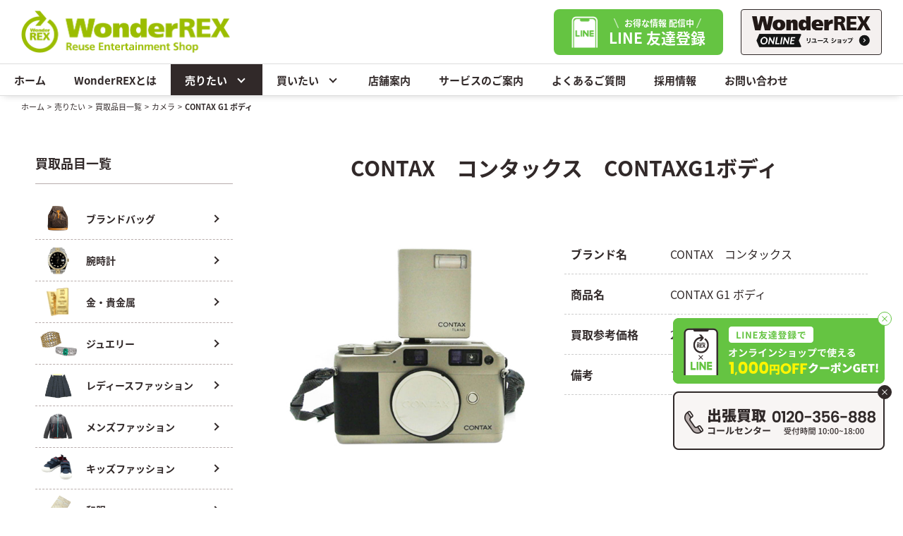

--- FILE ---
content_type: text/html; charset=UTF-8
request_url: https://www.wonderrex.jp/sell/item/camera/2406/
body_size: 11912
content:
	<!DOCTYPE HTML>
<html lang="ja">
<head prefix="og: http://ogp.me/ns# fb: http://ogp.me/ns/ fb# article: http://ogp.me/ns/ article#">
<meta property="og:type" content="article">
<meta property="og:url" content="https://www.wonderrex.jp/sell/item/camera/2406/">
<meta property="og:title" content="CONTAX G1 ボディ | カメラ | 買取品目 | 売りたい | 総合リサイクルショップ ワンダーレックス">
<meta property="og:description" content="あらゆるジャンルの取扱いと豊富な品揃えで「賢く売る！」「お得に買う！」ことができる、買取と販売の総合リサイクルショップワンダーレックスの公式サイト。福島 茨城 千葉 東京 神奈川 埼玉 栃木 群馬 静岡 愛知 三重 広島県 に展開しております。出張買取・宅配買取も受付中！">
<meta property="og:locale" content="ja_JP">
<meta property="og:site_name" content="総合リサイクルショップ ワンダーレックス">
<meta name="twitter:card" content="summary_large_image">
<meta property="og:image" content="https://www.wonderrex.jp/wp-content/themes/rex_theme/img/common/ogp.jpg">

<title>CONTAX G1 ボディ | カメラ | 買取品目 | 売りたい | 総合リサイクルショップ ワンダーレックス</title>
<meta charset="UTF-8">
<meta name="description" content="あらゆるジャンルの取扱いと豊富な品揃えで「賢く売る！」「お得に買う！」ことができる、買取と販売の総合リサイクルショップワンダーレックスの公式サイト。福島 茨城 千葉 東京 神奈川 埼玉 栃木 群馬 静岡 愛知 三重 広島県 に展開しております。出張買取・宅配買取も受付中！">
<meta name="keywords" content="">

<meta name="robots" content="INDEX,FOLLOW">
<meta name="format-detection" content="telephone=no">
<meta name="viewport" content="width=device-width, initial-scale=1">

<!-- IE対策 -->
<meta http-equiv="X-UA-Compatible" content="IE=edge">

<script src="https://ajax.googleapis.com/ajax/libs/jquery/1.9.1/jquery.min.js"></script>

<!-- スリック関係 -->
<link rel="stylesheet" href="https://www.wonderrex.jp/wp-content/themes/rex_theme/js/slick/css/slick.css">
<link rel="stylesheet" href="https://www.wonderrex.jp/wp-content/themes/rex_theme/js/slick/css/slick-theme.css">
<script src="https://www.wonderrex.jp/wp-content/themes/rex_theme/js/slick/js/jquery-1.11.3.min.js"></script>
<script src="https://www.wonderrex.jp/wp-content/themes/rex_theme/js/slick/js/jquery.slick.min.js"></script>

<!-- object-fit(IE対策) -->
<script src="https://cdnjs.cloudflare.com/ajax/libs/object-fit-images/3.2.3/ofi.js"></script>

<!-- cookie.js -->
<script src="https://www.wonderrex.jp/wp-content/themes/rex_theme/js/jquery.cookie.js"></script>

<script>
var ua = navigator.userAgent;
if ((ua.indexOf('iPhone') > 0) || ua.indexOf('iPod') > 0 || (ua.indexOf('Android') > 0 && ua.indexOf('Mobile') > 0)) {
	// スマホのとき
	$('head').prepend('<meta name="viewport" content="width=device-width, user-scalable=no, initial-scale=1, maximum-scale=1" />');
}else{
	// PC・タブレットのときbodyのmin-widthとcontent="width="合わせる
	$('head').prepend('<meta name="viewport" content="width=1280" />');}
</script>

<!-- google font -->
<!-- linkコードを設定 -->
<link rel="preconnect" href="https://fonts.googleapis.com">
<link rel="preconnect" href="https://fonts.gstatic.com" crossorigin>
<link href="https://fonts.googleapis.com/css2?family=Baskervville:ital@0;1&family=Noto+Sans+JP:wght@100;300;400;500;700;900&family=Noto+Serif+JP:wght@200;300;400;500;600;700;900&family=Roboto:ital,wght@0,100;0,300;0,400;0,500;0,700;0,900;1,100;1,300;1,400;1,500;1,700;1,900&display=swap" rel="stylesheet">

<link rel="stylesheet" href="https://www.wonderrex.jp/wp-content/themes/rex_theme/css/reset.css" />
<link rel="stylesheet" href="https://www.wonderrex.jp/wp-content/themes/rex_theme/css/admin.css?20230822" />

<script>
var ua = navigator.userAgent;
if ((ua.indexOf('iPhone') > 0) || ua.indexOf('iPod') > 0 || (ua.indexOf('Android') > 0 && ua.indexOf('Mobile') > 0)) {
	// スマホのとき
	// $(window).on("orientationchange resize load",function(){
	// 	var h = $(window).height();
	// 	var w = $(window).width();
	// 	if (h < w) {
	// 	//横向き
	// 	$('html').css('font-size','1.5vw') //スマホ横向きでの画面幅667px閲覧で1px=0.1rem可変;
	// 	$('main').addClass('side');
	// 	$('header').addClass('side');
	// 	} else {
	// 	//縦向き
	// 	$('html').css('font-size','2.67vw');
	// 	$('main').removeClass('side');
	// 	$('header').removeClass('side');
	// 	}
	// });
}else{
	// PC・タブレットのとき
	}
</script>

<link rel="apple-touch-icon" href="https://www.wonderrex.jp/wp-content/themes/rex_theme/img/common/apple-touch-icon.png">
<meta name="apple-mobile-web-app-title" content="WonderREX">
<meta name="facebook-domain-verification" content="dt2q7kcop9dbaq8m80l0r8cfbhov5z" />

<!-- Google Tag Manager -->
<script>(function(w,d,s,l,i){w[l]=w[l]||[];w[l].push({'gtm.start':new Date().getTime(),event:'gtm.js'});var f=d.getElementsByTagName(s)[0],j=d.createElement(s),dl=l!='dataLayer'?'&l='+l:'';j.async=true;j.src='https://www.googletagmanager.com/gtm.js?id='+i+dl;f.parentNode.insertBefore(j,f);})(window,document,'script','dataLayer','GTM-NH2ZSKX');</script>
<!-- End Google Tag Manager-->

<!-- Facebook Pixel Code -->
<script>
!function(f,b,e,v,n,t,s)
{if(f.fbq)return;n=f.fbq=function(){n.callMethod?
n.callMethod.apply(n,arguments):n.queue.push(arguments)};
if(!f._fbq)f._fbq=n;n.push=n;n.loaded=!0;n.version='2.0';
n.queue=[];t=b.createElement(e);t.async=!0;
t.src=v;s=b.getElementsByTagName(e)[0];
s.parentNode.insertBefore(t,s)}(window, document,'script',
'https://connect.facebook.net/en_US/fbevents.js');
fbq('init', '897508654169828');
fbq('track', 'PageView');
</script>
<noscript><img height="1" width="1" style="display:none"
src="https://www.facebook.com/tr?id=897508654169828&ev=PageView&noscript=1"
/></noscript>
<!-- End Facebook Pixel Code -->

<!-- [if lt IE 9]>
<script src="//cdn.jsdelivr.net/html5shiv/3.7.2/html5shiv.min.js"></script>
<script src="//cdnjs.cloudflare.com/ajax/libs/respond.js/1.4.2/respond.min.js"></script>
<![endif] -->
<link rel="stylesheet" href="https://www.wonderrex.jp/wp-content/themes/rex_theme/css/single_item.css" />

<meta name='robots' content='max-image-preview:large' />
	<style>img:is([sizes="auto" i], [sizes^="auto," i]) { contain-intrinsic-size: 3000px 1500px }</style>
	<link rel='dns-prefetch' href='//yubinbango.github.io' />
<link rel='stylesheet' id='wp-block-library-css' href='https://www.wonderrex.jp/wp-includes/css/dist/block-library/style.min.css?ver=6.8.3' type='text/css' media='all' />
<style id='classic-theme-styles-inline-css' type='text/css'>
/*! This file is auto-generated */
.wp-block-button__link{color:#fff;background-color:#32373c;border-radius:9999px;box-shadow:none;text-decoration:none;padding:calc(.667em + 2px) calc(1.333em + 2px);font-size:1.125em}.wp-block-file__button{background:#32373c;color:#fff;text-decoration:none}
</style>
<style id='global-styles-inline-css' type='text/css'>
:root{--wp--preset--aspect-ratio--square: 1;--wp--preset--aspect-ratio--4-3: 4/3;--wp--preset--aspect-ratio--3-4: 3/4;--wp--preset--aspect-ratio--3-2: 3/2;--wp--preset--aspect-ratio--2-3: 2/3;--wp--preset--aspect-ratio--16-9: 16/9;--wp--preset--aspect-ratio--9-16: 9/16;--wp--preset--color--black: #000000;--wp--preset--color--cyan-bluish-gray: #abb8c3;--wp--preset--color--white: #ffffff;--wp--preset--color--pale-pink: #f78da7;--wp--preset--color--vivid-red: #cf2e2e;--wp--preset--color--luminous-vivid-orange: #ff6900;--wp--preset--color--luminous-vivid-amber: #fcb900;--wp--preset--color--light-green-cyan: #7bdcb5;--wp--preset--color--vivid-green-cyan: #00d084;--wp--preset--color--pale-cyan-blue: #8ed1fc;--wp--preset--color--vivid-cyan-blue: #0693e3;--wp--preset--color--vivid-purple: #9b51e0;--wp--preset--gradient--vivid-cyan-blue-to-vivid-purple: linear-gradient(135deg,rgba(6,147,227,1) 0%,rgb(155,81,224) 100%);--wp--preset--gradient--light-green-cyan-to-vivid-green-cyan: linear-gradient(135deg,rgb(122,220,180) 0%,rgb(0,208,130) 100%);--wp--preset--gradient--luminous-vivid-amber-to-luminous-vivid-orange: linear-gradient(135deg,rgba(252,185,0,1) 0%,rgba(255,105,0,1) 100%);--wp--preset--gradient--luminous-vivid-orange-to-vivid-red: linear-gradient(135deg,rgba(255,105,0,1) 0%,rgb(207,46,46) 100%);--wp--preset--gradient--very-light-gray-to-cyan-bluish-gray: linear-gradient(135deg,rgb(238,238,238) 0%,rgb(169,184,195) 100%);--wp--preset--gradient--cool-to-warm-spectrum: linear-gradient(135deg,rgb(74,234,220) 0%,rgb(151,120,209) 20%,rgb(207,42,186) 40%,rgb(238,44,130) 60%,rgb(251,105,98) 80%,rgb(254,248,76) 100%);--wp--preset--gradient--blush-light-purple: linear-gradient(135deg,rgb(255,206,236) 0%,rgb(152,150,240) 100%);--wp--preset--gradient--blush-bordeaux: linear-gradient(135deg,rgb(254,205,165) 0%,rgb(254,45,45) 50%,rgb(107,0,62) 100%);--wp--preset--gradient--luminous-dusk: linear-gradient(135deg,rgb(255,203,112) 0%,rgb(199,81,192) 50%,rgb(65,88,208) 100%);--wp--preset--gradient--pale-ocean: linear-gradient(135deg,rgb(255,245,203) 0%,rgb(182,227,212) 50%,rgb(51,167,181) 100%);--wp--preset--gradient--electric-grass: linear-gradient(135deg,rgb(202,248,128) 0%,rgb(113,206,126) 100%);--wp--preset--gradient--midnight: linear-gradient(135deg,rgb(2,3,129) 0%,rgb(40,116,252) 100%);--wp--preset--font-size--small: 13px;--wp--preset--font-size--medium: 20px;--wp--preset--font-size--large: 36px;--wp--preset--font-size--x-large: 42px;--wp--preset--spacing--20: 0.44rem;--wp--preset--spacing--30: 0.67rem;--wp--preset--spacing--40: 1rem;--wp--preset--spacing--50: 1.5rem;--wp--preset--spacing--60: 2.25rem;--wp--preset--spacing--70: 3.38rem;--wp--preset--spacing--80: 5.06rem;--wp--preset--shadow--natural: 6px 6px 9px rgba(0, 0, 0, 0.2);--wp--preset--shadow--deep: 12px 12px 50px rgba(0, 0, 0, 0.4);--wp--preset--shadow--sharp: 6px 6px 0px rgba(0, 0, 0, 0.2);--wp--preset--shadow--outlined: 6px 6px 0px -3px rgba(255, 255, 255, 1), 6px 6px rgba(0, 0, 0, 1);--wp--preset--shadow--crisp: 6px 6px 0px rgba(0, 0, 0, 1);}:where(.is-layout-flex){gap: 0.5em;}:where(.is-layout-grid){gap: 0.5em;}body .is-layout-flex{display: flex;}.is-layout-flex{flex-wrap: wrap;align-items: center;}.is-layout-flex > :is(*, div){margin: 0;}body .is-layout-grid{display: grid;}.is-layout-grid > :is(*, div){margin: 0;}:where(.wp-block-columns.is-layout-flex){gap: 2em;}:where(.wp-block-columns.is-layout-grid){gap: 2em;}:where(.wp-block-post-template.is-layout-flex){gap: 1.25em;}:where(.wp-block-post-template.is-layout-grid){gap: 1.25em;}.has-black-color{color: var(--wp--preset--color--black) !important;}.has-cyan-bluish-gray-color{color: var(--wp--preset--color--cyan-bluish-gray) !important;}.has-white-color{color: var(--wp--preset--color--white) !important;}.has-pale-pink-color{color: var(--wp--preset--color--pale-pink) !important;}.has-vivid-red-color{color: var(--wp--preset--color--vivid-red) !important;}.has-luminous-vivid-orange-color{color: var(--wp--preset--color--luminous-vivid-orange) !important;}.has-luminous-vivid-amber-color{color: var(--wp--preset--color--luminous-vivid-amber) !important;}.has-light-green-cyan-color{color: var(--wp--preset--color--light-green-cyan) !important;}.has-vivid-green-cyan-color{color: var(--wp--preset--color--vivid-green-cyan) !important;}.has-pale-cyan-blue-color{color: var(--wp--preset--color--pale-cyan-blue) !important;}.has-vivid-cyan-blue-color{color: var(--wp--preset--color--vivid-cyan-blue) !important;}.has-vivid-purple-color{color: var(--wp--preset--color--vivid-purple) !important;}.has-black-background-color{background-color: var(--wp--preset--color--black) !important;}.has-cyan-bluish-gray-background-color{background-color: var(--wp--preset--color--cyan-bluish-gray) !important;}.has-white-background-color{background-color: var(--wp--preset--color--white) !important;}.has-pale-pink-background-color{background-color: var(--wp--preset--color--pale-pink) !important;}.has-vivid-red-background-color{background-color: var(--wp--preset--color--vivid-red) !important;}.has-luminous-vivid-orange-background-color{background-color: var(--wp--preset--color--luminous-vivid-orange) !important;}.has-luminous-vivid-amber-background-color{background-color: var(--wp--preset--color--luminous-vivid-amber) !important;}.has-light-green-cyan-background-color{background-color: var(--wp--preset--color--light-green-cyan) !important;}.has-vivid-green-cyan-background-color{background-color: var(--wp--preset--color--vivid-green-cyan) !important;}.has-pale-cyan-blue-background-color{background-color: var(--wp--preset--color--pale-cyan-blue) !important;}.has-vivid-cyan-blue-background-color{background-color: var(--wp--preset--color--vivid-cyan-blue) !important;}.has-vivid-purple-background-color{background-color: var(--wp--preset--color--vivid-purple) !important;}.has-black-border-color{border-color: var(--wp--preset--color--black) !important;}.has-cyan-bluish-gray-border-color{border-color: var(--wp--preset--color--cyan-bluish-gray) !important;}.has-white-border-color{border-color: var(--wp--preset--color--white) !important;}.has-pale-pink-border-color{border-color: var(--wp--preset--color--pale-pink) !important;}.has-vivid-red-border-color{border-color: var(--wp--preset--color--vivid-red) !important;}.has-luminous-vivid-orange-border-color{border-color: var(--wp--preset--color--luminous-vivid-orange) !important;}.has-luminous-vivid-amber-border-color{border-color: var(--wp--preset--color--luminous-vivid-amber) !important;}.has-light-green-cyan-border-color{border-color: var(--wp--preset--color--light-green-cyan) !important;}.has-vivid-green-cyan-border-color{border-color: var(--wp--preset--color--vivid-green-cyan) !important;}.has-pale-cyan-blue-border-color{border-color: var(--wp--preset--color--pale-cyan-blue) !important;}.has-vivid-cyan-blue-border-color{border-color: var(--wp--preset--color--vivid-cyan-blue) !important;}.has-vivid-purple-border-color{border-color: var(--wp--preset--color--vivid-purple) !important;}.has-vivid-cyan-blue-to-vivid-purple-gradient-background{background: var(--wp--preset--gradient--vivid-cyan-blue-to-vivid-purple) !important;}.has-light-green-cyan-to-vivid-green-cyan-gradient-background{background: var(--wp--preset--gradient--light-green-cyan-to-vivid-green-cyan) !important;}.has-luminous-vivid-amber-to-luminous-vivid-orange-gradient-background{background: var(--wp--preset--gradient--luminous-vivid-amber-to-luminous-vivid-orange) !important;}.has-luminous-vivid-orange-to-vivid-red-gradient-background{background: var(--wp--preset--gradient--luminous-vivid-orange-to-vivid-red) !important;}.has-very-light-gray-to-cyan-bluish-gray-gradient-background{background: var(--wp--preset--gradient--very-light-gray-to-cyan-bluish-gray) !important;}.has-cool-to-warm-spectrum-gradient-background{background: var(--wp--preset--gradient--cool-to-warm-spectrum) !important;}.has-blush-light-purple-gradient-background{background: var(--wp--preset--gradient--blush-light-purple) !important;}.has-blush-bordeaux-gradient-background{background: var(--wp--preset--gradient--blush-bordeaux) !important;}.has-luminous-dusk-gradient-background{background: var(--wp--preset--gradient--luminous-dusk) !important;}.has-pale-ocean-gradient-background{background: var(--wp--preset--gradient--pale-ocean) !important;}.has-electric-grass-gradient-background{background: var(--wp--preset--gradient--electric-grass) !important;}.has-midnight-gradient-background{background: var(--wp--preset--gradient--midnight) !important;}.has-small-font-size{font-size: var(--wp--preset--font-size--small) !important;}.has-medium-font-size{font-size: var(--wp--preset--font-size--medium) !important;}.has-large-font-size{font-size: var(--wp--preset--font-size--large) !important;}.has-x-large-font-size{font-size: var(--wp--preset--font-size--x-large) !important;}
:where(.wp-block-post-template.is-layout-flex){gap: 1.25em;}:where(.wp-block-post-template.is-layout-grid){gap: 1.25em;}
:where(.wp-block-columns.is-layout-flex){gap: 2em;}:where(.wp-block-columns.is-layout-grid){gap: 2em;}
:root :where(.wp-block-pullquote){font-size: 1.5em;line-height: 1.6;}
</style>
<script type="text/javascript" src="https://www.wonderrex.jp/wp-includes/js/jquery/jquery.min.js?ver=3.7.1" id="jquery-core-js"></script>
<script type="text/javascript" src="https://www.wonderrex.jp/wp-includes/js/jquery/jquery-migrate.min.js?ver=3.4.1" id="jquery-migrate-js"></script>
<link rel="https://api.w.org/" href="https://www.wonderrex.jp/wp-json/" /><link rel="alternate" title="JSON" type="application/json" href="https://www.wonderrex.jp/wp-json/wp/v2/camera/2406" /><link rel="alternate" title="oEmbed (JSON)" type="application/json+oembed" href="https://www.wonderrex.jp/wp-json/oembed/1.0/embed?url=https%3A%2F%2Fwww.wonderrex.jp%2Fsell%2Fitem%2Fcamera%2F2406%2F" />
<link rel="alternate" title="oEmbed (XML)" type="text/xml+oembed" href="https://www.wonderrex.jp/wp-json/oembed/1.0/embed?url=https%3A%2F%2Fwww.wonderrex.jp%2Fsell%2Fitem%2Fcamera%2F2406%2F&#038;format=xml" />
</head>
<body>
	<!-- Google Tag Manager (noscript) -->
<noscript><iframe src="https://www.googletagmanager.com/ns.html?id=GTM-NH2ZSKX" height="0" width="0" style="display:none;visibility:hidden"></iframe></noscript>
 <!-- End Google Tag Manager (noscript)-->

<header>

	<div class="header01">
				<p class="h1">
			<a href="https://www.wonderrex.jp/">
				<img src="https://www.wonderrex.jp/wp-content/themes/rex_theme/img/common/logo01.png" alt="">
			</a>
		</p>
				<div class="header01_01">
			<div class="header01_01_01">

				<a class="link02" target="_blank" rel="noopener noreferrer" href="https://lin.ee/diRfccR">
					<span class="text02 bold sp_none">
						<span class="bold text02_01">お得な情報 配信中</span>
						<span class="bold text02_02">LINE 友達登録</span>
					</span>
					<span class="text02 bold pc_none">
						<span class="bold text02_01"><span class="bold text02_01_01">LINE</span>
						に登録</span>
					</span>
				</a>
				<a class="link03 sp_none" target="_blank" rel="noopener noreferrer" href="https://wonderrex-online.com/">
				</a>
			</div>
		</div>
		<div class="slide-menu-btn pc_none">
			<span class="line-bar"></span>
		</div>
	</div>
	<div class="header02">
		<nav>
			<ul class="nav_00 pc_none">
				<li>
					<a href="https://www.wonderrex.jp/sell/store">
						<p class="text02">
							<span class="bold">
								店舗で買取
							</span>
							<span class="arrow"></span>
						</p>
					</a>
				</li>
				<li>
					<a href="https://www.wonderrex.jp/sell/home">
						<p class="text02">
							<span class="bold">
								出張で買取
							</span>
							<span class="arrow"></span>
						</p>
					</a>
				</li>
				<li>
					<a href="https://www.wonderrex.jp/sell/takuhai">
						<p class="text02">
							<span class="bold">
								宅配で買取
							</span>
							<span class="arrow"></span>
						</p>
					</a>
				</li>
			</ul>
			<ul class="nav_01">
				<li>
					<a class="bold link01 " href="https://www.wonderrex.jp/">ホーム</a>
				</li>
				<li>
					<a class="bold link01 " href="https://www.wonderrex.jp/about">WonderREXとは</a>
				</li>
				<li class="drop">
					<a class="bold link01 active" href="https://www.wonderrex.jp/sell">売りたい<span class="arrow"></span></a>
					<span class="drop-btn"></span>
					<div class="drop_01">
						<div class="drop_01_01">
							<p class="text01 bold sp_none">売りたい</p>
							<p class="text01 bold pc_none">選べる3つの買取方法</p>
							<ul class="drop_01_01_01">
								<li>
									<a href="https://www.wonderrex.jp/sell/store">
										<p class="text02">
											<span class="bold">
												店舗で買取
											</span>
											<span class="arrow"></span>
										</p>
									</a>
								</li>
								<li>
									<a href="https://www.wonderrex.jp/sell/home">
										<p class="text02">
											<span class="bold">
												出張で買取
											</span>
											<span class="arrow"></span>
										</p>
									</a>
								</li>
								<li>
									<a href="https://www.wonderrex.jp/sell/takuhai">
										<p class="text02">
											<span class="bold">
												宅配で買取
											</span>
											<span class="arrow"></span>
										</p>
									</a>
								</li>
							</ul>
							<p class="text01 bold pc_none">その他のサービス</p>
							<ul class="drop_01_01_03">
								<li>
									<a href="https://www.wonderrex.jp/sell/seiri">
										<p class="text02">
											<span class="bold">
												生前整理・遺品整理
											</span>
											<span class="arrow"></span>
										</p>
									</a>
								</li>
								<li>
									<a href="https://www.wonderrex.jp/sell/corporation">
										<p class="text02">
											<span class="bold">
												法人在庫買取
											</span>
											<span class="arrow"></span>
										</p>
									</a>
								</li>
							</ul>
							<a class="text01 text01_2 bold" href="https://www.wonderrex.jp/sell/pickup">
								買取強化商品
								<span class="arrow pc_none"></span>
							</a>
							<ul class="drop_01_01_02 sp_none">
								<li>
									<a href="https://www.wonderrex.jp/sell/pickup/rolex">
										<p class="text02">
											<span class="bold">
												ロレックス買取
											</span>
											<span class="arrow"></span>
										</p>
									</a>
								</li>
								<li>
									<a href="https://www.wonderrex.jp/sell/pickup/omega">
										<p class="text02">
											<span class="bold">
												オメガ買取
											</span>
											<span class="arrow"></span>
										</p>
									</a>
								</li>
								<li>
									<a href="https://www.wonderrex.jp/sell/pickup/chanel">
										<p class="text02">
											<span class="bold">
												シャネル買取
											</span>
											<span class="arrow"></span>
										</p>
									</a>
								</li>
							</ul>
							<ul class="drop_01_01_02 sp_none">
								<li>
									<a href="https://www.wonderrex.jp/sell/pickup/louisvuitton">
										<p class="text02">
											<span class="bold">
												ルイ・ヴィトン買取
											</span>
											<span class="arrow"></span>
										</p>
									</a>
								</li>
								<li>
									<a href="https://www.wonderrex.jp/sell/pickup/hermes">
										<p class="text02">
											<span class="bold">
												エルメス買取
											</span>
											<span class="arrow"></span>
										</p>
									</a>
								</li>
								<li>
									<a href="https://www.wonderrex.jp/sell/pickup/gold">
										<p class="text02">
											<span class="bold">
												金・貴金属買取
											</span>
											<span class="arrow"></span>
										</p>
									</a>
								</li>
							</ul>
							<ul class="drop_01_01_02 sp_none">
								<li>
									<a href="https://www.wonderrex.jp/sell/pickup/diamond">
										<p class="text02">
											<span class="bold">
												ダイヤモンド買取
											</span>
											<span class="arrow"></span>
										</p>
									</a>
								</li>
								<li>
									<a href="https://www.wonderrex.jp/sell/pickup/jewelry">
										<p class="text02">
											<span class="bold">
												ジュエリー買取
											</span>
											<span class="arrow"></span>
										</p>
									</a>
								</li>
								<li>
									<a href="https://www.wonderrex.jp/sell/pickup">
										<p class="text02">
											<span class="bold">
												すべてみる
											</span>
											<span class="arrow"></span>
										</p>
									</a>
								</li>
							</ul>
							<ul class="drop_01_01_02 pc_none">
								<li>
									<a href="https://www.wonderrex.jp/sell/pickup/rolex">
										<p class="text02">
											<span class="bold">
												ロレックス
											</span>
											<span class="arrow"></span>
										</p>
									</a>
									<a href="https://www.wonderrex.jp/sell/pickup/omega">
										<p class="text02">
											<span class="bold">
												オメガ
											</span>
											<span class="arrow"></span>
										</p>
									</a>
								</li>
								<li>
									<a href="https://www.wonderrex.jp/sell/pickup/chanel">
										<p class="text02">
											<span class="bold">
												シャネル
											</span>
											<span class="arrow"></span>
										</p>
									</a>
									<a href="https://www.wonderrex.jp/sell/pickup/louisvuitton">
										<p class="text02">
											<span class="bold">
												ルイ・ヴィトン
											</span>
											<span class="arrow"></span>
										</p>
									</a>
								</li>
								<li>
									<a href="https://www.wonderrex.jp/sell/pickup/hermes">
										<p class="text02">
											<span class="bold">
												エルメス
											</span>
											<span class="arrow"></span>
										</p>
									</a>
									<a href="https://www.wonderrex.jp/sell/pickup/gold">
										<p class="text02">
											<span class="bold">
												金・貴金属
											</span>
											<span class="arrow"></span>
										</p>
									</a>
								</li>
								<li>
									<a href="https://www.wonderrex.jp/sell/pickup/diamond">
										<p class="text02">
											<span class="bold">
												ダイヤモンド
											</span>
											<span class="arrow"></span>
										</p>
									</a>
									<a href="https://www.wonderrex.jp/sell/pickup/jewelry">
										<p class="text02">
											<span class="bold">
												ジュエリー
											</span>
											<span class="arrow"></span>
										</p>
									</a>
								</li>
								<li>
									<a href="https://www.wonderrex.jp/sell/pickup">
										<p class="text02">
											<span class="bold">
												すべてみる
											</span>
											<span class="arrow"></span>
										</p>
									</a>
								</li>
							</ul>
						</div>
					</div>
				</li>
				<li class="drop">
					<a class="bold link01 " href="https://www.wonderrex.jp/buy">買いたい<span class="arrow"></span></a>
					<span class="drop-btn"></span>
					<div class="drop_01">
						<div class="drop_01_01">
							<p class="text01 bold">オンラインで買い物</p>
							<div class="drop_01_01_01_2">
								<a class="sp_none" target="_blank" rel="noopener noreferrer" href="https://wonderrex-online.com/">
									<img src="https://www.wonderrex.jp/wp-content/themes/rex_theme/img/common/item027.png" alt="">
								</a>
								<ul>
									<li class="pc_none">
										<a target="_blank" rel="noopener noreferrer" href="https://wonderrex-online.com/">
											<p class="text02">
												<span class="bold">
													WonderREX ONLINE
												</span>
												<span class="blank"></span>
											</p>
										</a>
									</li>
									<li>
										<a target="_blank" rel="noopener noreferrer" href="https://www.rakuten.ne.jp/gold/wonderrex/">
											<p class="text02">
												<span class="bold">
													楽天市場店
												</span>
												<span class="blank"></span>
											</p>
										</a>
									</li>
									<li>
										<a target="_blank" rel="noopener noreferrer" href="https://www.rakuten.ne.jp/gold/digirex/">
											<p class="text02">
												<span class="bold">
													DIGIREX
												</span>
												<span class="blank"></span>
											</p>
										</a>
									</li>
									<li>
										<a target="_blank" rel="noopener noreferrer" href="https://auctions.yahoo.co.jp/seller/DHHEUZZfWXf1b9qY3WzcUQ3Jumy1z?user_type=c">
											<p class="text02">
												<span class="bold">
													ヤフオク
												</span>
												<span class="blank"></span>
											</p>
										</a>
									</li>
								</ul>
							</div>
							<p class="text01 bold">
								店舗で買い物
							</p>
							<ul class="drop_01_01_02 drop_01_01_02_2 sp_none">
															
																																
								<li>
									<a href="https://www.wonderrex.jp/shop/fukushima/">
										<p class="text02">
											<span class="bold">
												福島県											</span>
											<span class="arrow"></span>
										</p>
									</a>
								</li>

															
																																
								<li>
									<a href="https://www.wonderrex.jp/shop/ibaraki/">
										<p class="text02">
											<span class="bold">
												茨城県											</span>
											<span class="arrow"></span>
										</p>
									</a>
								</li>

															
																																
								<li>
									<a href="https://www.wonderrex.jp/shop/chiba/">
										<p class="text02">
											<span class="bold">
												千葉県											</span>
											<span class="arrow"></span>
										</p>
									</a>
								</li>

															
																																
								<li>
									<a href="https://www.wonderrex.jp/shop/tokyo/">
										<p class="text02">
											<span class="bold">
												東京都											</span>
											<span class="arrow"></span>
										</p>
									</a>
								</li>

															
																																
								<li>
									<a href="https://www.wonderrex.jp/shop/kanagawa/">
										<p class="text02">
											<span class="bold">
												神奈川県											</span>
											<span class="arrow"></span>
										</p>
									</a>
								</li>

															
																																
								<li>
									<a href="https://www.wonderrex.jp/shop/saitama/">
										<p class="text02">
											<span class="bold">
												埼玉県											</span>
											<span class="arrow"></span>
										</p>
									</a>
								</li>

															
																																
								<li>
									<a href="https://www.wonderrex.jp/shop/tochigi/">
										<p class="text02">
											<span class="bold">
												栃木県											</span>
											<span class="arrow"></span>
										</p>
									</a>
								</li>

															
																																
								<li>
									<a href="https://www.wonderrex.jp/shop/gunma/">
										<p class="text02">
											<span class="bold">
												群馬県											</span>
											<span class="arrow"></span>
										</p>
									</a>
								</li>

															
																																
								<li>
									<a href="https://www.wonderrex.jp/shop/shizuoka/">
										<p class="text02">
											<span class="bold">
												静岡県											</span>
											<span class="arrow"></span>
										</p>
									</a>
								</li>

															
																																
								<li>
									<a href="https://www.wonderrex.jp/shop/aichi/">
										<p class="text02">
											<span class="bold">
												愛知県											</span>
											<span class="arrow"></span>
										</p>
									</a>
								</li>

															
																																
								<li>
									<a href="https://www.wonderrex.jp/shop/hiroshima/">
										<p class="text02">
											<span class="bold">
												広島県											</span>
											<span class="arrow"></span>
										</p>
									</a>
								</li>

																					</ul>
							<ul class="drop_01_01_02 drop_01_01_02_2 pc_none">
								<li>
									<a href="https://www.wonderrex.jp/shop">
										<p class="text02">
											<span class="bold">
												お近くの店舗を探す
											</span>
											<span class="arrow"></span>
										</p>
									</a>
								</li>
							</ul>
						</div>
					</div>
				</li>
				<li>
					<a class="bold link01 " href="https://www.wonderrex.jp/shop">店舗案内</a>
				</li>
				<li>
					<a class="bold link01 " href="https://www.wonderrex.jp/service">サービスのご案内</a>
				</li>
				<li>
					<a class="bold link01 " href="https://www.wonderrex.jp/faq">よくあるご質問</a>
				</li>
				<li>
					<a class="bold link01 " href="https://www.wonderrex.jp/recruit">採用情報</a>
				</li>
				<li>
					<a class="bold link01 " href="https://www.wonderrex.jp/contact">お問い合わせ</a>
				</li>
				<li class="nav01_01 pc_none">
					<ul>
						<li>
							<a href="https://www.wonderrex.jp/sell/takuhai/terms">
								宅配買取利用規約
							</a>
						</li>
						<li>
							<a class="blank" target="_blank" rel="noopener noreferrer" href="https://www.rext.jp/privacy/">
								個人情報保護方針
							</a>
						</li>
						<li>
							<a class="blank" target="_blank" rel="noopener noreferrer" href="https://www.rext.jp/company/">
								運営会社
							</a>
						</li>
					</ul>
				</li>
			</ul>

			<script>
				jQuery(function ($) {
				  //コンテンツを非表示に
				  $('.nav02_01.drop .open').next('.nav02_01_00').next('.nav02_01_01').css('display','block');
				  //タイトルがクリックされたら
				  $('.nav02_01.drop p').click(function () {
					//クリックしたnav02_01 p以外の全てのopenを取る
					$('.nav02_01.drop p').not(this).removeClass('open');
					//クリックされたnav02_01 p以外のcontentを閉じる
					$('.nav02_01.drop p').not(this).next('.nav02_01_00').next('.nav02_01_01').slideUp(300);
					//thisにopenクラスを付与
					$(this).toggleClass('open');
					//thisのcontentを展開、開いていれば閉じる
					$(this).next('.nav02_01_00').next('.nav02_01_01').slideToggle(300);
				  });
				  $('header .header01 .nav02 .nav02_01.drop .nav02_01_01 li a').click(function () {
					$('.nav02_01 p').removeClass('open');
				  });
				});
			</script>
		</nav>
	</div>
	<div class="header03 pc_none">
		<ul class="header03_01">
			<li>
				<div class="header03_01_01 slide-menu-btn2">
					<p class="text02">
						<span class="bold">
							今すぐ無料査定
						</span>
						<span class="arrow"></span>
					</p>
				</div>
			</li>
			<li>
				<a class="header03_01_01" href="https://www.wonderrex.jp/shop">
					<p class="text02">
						<span class="bold">
							店舗一覧
						</span>
						<span class="arrow"></span>
					</p>
				</a>
			</li>
		</ul>
		<div class="header03_02">
			<ul class="header03_02_01">
				<li>
					<a href="https://www.wonderrex.jp/sell/store">
						<p class="text02">
							<span class="bold">
								<span class="bold">店舗</span>で買取
							</span>
							<span class="arrow"></span>
						</p>
					</a>
				</li>
				<li>
					<a href="https://www.wonderrex.jp/sell/home">
						<p class="text02">
							<span class="bold">
								<span class="bold">出張</span>で買取
							</span>
							<span class="arrow"></span>
						</p>
					</a>
				</li>
				<li>
					<a href="https://www.wonderrex.jp/sell/takuhai">
						<p class="text02">
							<span class="bold">
								<span class="bold">宅配</span>で買取
							</span>
							<span class="arrow"></span>
						</p>
					</a>
				</li>
			</ul>
		</div>
	</div>
</header>
<div class="header_bg"></div>

<script>
$(function(){
	var headebg = $('.header_bg');
	var eyeh = $('header').outerHeight();
	headebg.css('height', eyeh + 'px');
});
</script>

<script>
$(window).on('load',function(){
	if($.cookie("disappear") != "ok"){
	} else {
	}
});
//ヘッダー上部の表示/非表示クッキー処理
if($.cookie("disappear") != "ok"){
	$('header .header00').show();
} else {
	$('header .header00').hide();
}
$('header .header00 .header00_01 .header00_01_btn').click(function(){
	//1日経過でクッキーリセット
	$.cookie("disappear", "ok", { expires: 1, path: "/" });
	$('header .header00').slideUp(400);
	var headebg = $('.header_bg');
	var headebgh = $('.header_bg').outerHeight();
	var eyeh = $('header').outerHeight();
	var header00 = $('header .header00').outerHeight();
	headebg.css('height', headebgh - header00 + 'px');
});
// SPナビ用のjsここから
$(window).on('orientationchange load',function(){
	var h = $(window).height();
	var w = $(window).width();
	var x = 768;
	if (w < x) {
	//スマホ
	$(function() {
		$('.slide-menu-btn').click(function() {
			$(this).toggleClass('active');
			$('header .header02').toggleClass('panelactive');//ナビゲーションにpanelactiveクラスを付与
			$('header .header01 .h1').toggleClass('active');
			if ($(this).hasClass('active')) {
			// クラス「active」を持っていた場合の処理
			} else {
			// クラス「active」を持っていなかった場合の処理
			$('header .header02 nav .nav_01 .drop .drop-btn').removeClass('drop-active');
			$('header .header02 nav .nav_01 .drop .drop_01').slideUp(500);
			}
		});
		$('header .header02 nav .nav_01 .drop .drop-btn').click(function() {
			$(this).toggleClass('drop-active');
			$(this).next('.drop_01').slideToggle(500);
		});
	});
	$(function() {
		$('header .header02 nav .nav_01 li a').click(function() {
			$('.slide-menu-btn').removeClass('active');
			$('header .header02').removeClass('panelactive');//ナビゲーションのpanelactiveクラスも除去
			$('header .header01 .h1').removeClass('active');
			$('header .header02 nav .nav_01 .drop .drop-btn').removeClass('drop-active');
			$('header .header02 nav .nav_01 .drop .drop_01').slideUp(500);
		});
		$('header .header02 nav .nav_01 .drop .drop_01 li a').click(function() {
			$('.slide-menu-btn').removeClass('active');
			$('header .header02').removeClass('panelactive');//ナビゲーションのpanelactiveクラスも除去
			$('header .header01 .h1').removeClass('active');
			$('header .header02 nav .nav_01 .drop .drop-btn').removeClass('drop-active');
			$('header .header02 nav .nav_01 .drop .drop_01').slideUp(500);
		});
		$('header .header02 nav .nav_01 .nav01_01 ul li a').click(function() {
			$('.slide-menu-btn').removeClass('active');
			$('header .header02').removeClass('panelactive');//ナビゲーションのpanelactiveクラスも除去
			$('header .header01 .h1').removeClass('active');
			$('header .header02 nav .nav_01 .drop .drop-btn').removeClass('drop-active');
			$('header .header02 nav .nav_01 .drop .drop_01').slideUp(500);
		});
	});
	$(function() {
		$('.slide-menu-btn2').click(function() {
			$(this).toggleClass('active');
			$('header .header03 .header03_02').slideToggle(500);
			if ($(this).hasClass('active')) {
			// クラス「active」を持っていた場合の処理
			} else {
			// クラス「active」を持っていなかった場合の処理
			$('header .header03 .header03_02').slideUp(500);
			}
		});
	});
	// SPナビ用のjsここまで
	} else {
	//PC
	}
});
// ナビの高さを指定
$(window).on('orientationchange load',function(){
	var h = $(window).height();
	var w = $(window).width();
	var x = 768;
	if (w < x) {
	//スマホ
		if(w < h){
		//縦長スクリーン
		$('header .header02').css('height', h + 'px');
		} else {
		//横長スクリーン
		$('header .header02').css('height','100vh');
		}
	} else {
	//PC
	//$('header .header02').css('height','100%');
	}
});
//fixed強制横スクロール
$(window).on('load resize', function(){
	var h = $(window).height();
	var w = $(window).width();
	var x = 768;
	if (w < x) {
	//スマホ
	$(window).on('scroll', function(){
		$('header').css('left', -$(window).scrollLeft());
		$('header .header01 .panelactive').css('left', -$(window).scrollLeft());
	});
	} else {
	//PC
	$(window).on('scroll', function(){
		$('header').css('left', -$(window).scrollLeft());
	});
	}
});
</script>
<!-- 追従バナーインクルード -->

<!-- PC用フローティングバナー -->
<div class="f_banner sp_none">
    <div class="banner-close">
    	<span class="close_btn"></span>
    </div>
    <a href="https://lin.ee/mb6Pn5m" target="_blank" rel=”noopener”>
    	<img src="https://www.wonderrex.jp/wp-content/themes/rex_theme/img/common/f_banner01.png" alt="">
    </a>
</div>

<div class="f_banner banner02 sp_none">
    <div class="banner-close close02">
    	<span class="close_btn"></span>
    </div>
    <a href="tel:0120-356-888">
        <img src="https://www.wonderrex.jp/wp-content/themes/rex_theme/img/common/f_banner02.png" alt="">
    </a>
</div>
<!-- PC用フローティングバナー ここまで-->

<!-- SPボトム用固定ボタン  -->
<ul class="sp_fix_btn pc_none">
    <li>
        <a class="title" href="https://lin.ee/mb6Pn5m" target="_blank rel=”noopener”">
            <img src="https://www.wonderrex.jp/wp-content/themes/rex_theme/img/common/f_banner_sp01.jpg" alt="">
        </a>
    </li>
    <li>
        <a class="title" href="tel:0120-356-888">
            <img src="https://www.wonderrex.jp/wp-content/themes/rex_theme/img/common/f_banner_sp02.jpg" alt="">
        </a>
    </li>
</ul>
<!-- SPボトム用固定ボタンここまで  -->

<script>
$(function () {
    $(document).ready(function () {
        $('.banner-close').click(function() {
            $(this).parent().fadeOut(200);
        });
    });
});
</script>







	<!--パンクズここから -->
<div class="pankuzu_inc">
	<div class="pankuzu_inc_inner">

<!-- 下層ページ ==================================================== -->
			
		<a href="https://www.wonderrex.jp/">ホーム</a>
		<span>&nbsp;&nbsp;>&nbsp;&nbsp;</span>
		<a href="https://www.wonderrex.jp/sell">売りたい</a>
		<span>&nbsp;&nbsp;>&nbsp;&nbsp;</span>
		<a href="https://www.wonderrex.jp/sell/item">買取品目一覧</a>
		<span>&nbsp;&nbsp;>&nbsp;&nbsp;</span>
		<a href="https://www.wonderrex.jp/sell/item/camera">カメラ</a>
		<span>&nbsp;&nbsp;>&nbsp;&nbsp;</span>
		<p class="bold">CONTAX G1 ボディ</p>
		
<!-- 投稿シングルページ ==================================================== -->
	
	</div>
</div>
<!--パンクズここまで -->

<style>
/*.pan_incここから*/
.pankuzu_inc{
	width: 100%;
	height: auto;
	margin: 0 auto;
}
.pankuzu_inc .pankuzu_inc_inner{
	box-sizing: border-box;
	width: 100%;
	height: auto;
	padding: 5px 30px;
	margin: 0 auto;
	font-size: 0;
	display: block;
}
@media only screen and (max-width: 767px) {
	.pankuzu_inc .pankuzu_inc_inner{
		width: 90%;
		padding: 2px 0;
	}
}
.pankuzu_inc .pankuzu_inc_inner a{
	font-size: 11px;
	line-height: 21px;
	display: inline;
}
@media only screen and (max-width: 767px) {
	.pankuzu_inc .pankuzu_inc_inner a{
		font-size: 10px;
		line-height: 20px;
	}
}
.pankuzu_inc .pankuzu_inc_inner span{
	font-size: 11px;
	line-height: 21px;
	display: inline;
}
@media only screen and (max-width: 767px) {
	.pankuzu_inc .pankuzu_inc_inner span{
		font-size: 10px;
		line-height: 20px;
	}
}
.pankuzu_inc .pankuzu_inc_inner p{
	font-size: 11px;
	line-height: 21px;
	display: inline;
}
@media only screen and (max-width: 767px) {
	.pankuzu_inc .pankuzu_inc_inner p{
		font-size: 10px;
		line-height: 20px;
	}
}
/*.pan_incここまで*/
</style>
	<div class="main else">

		<aside class="item_inc01 sp_none">
	<div class="item_inc01_01">
		<h2 class="bold">買取品目一覧</h2>
		<ul>
			
						
			
																																																																														
		
			<li class=" ">
				<a class="bold brandbag" href="https://www.wonderrex.jp/sell/item/brandbag">
					ブランドバッグ				</a>
			</li>

			
			
																																																																																																									
		
			<li class=" ">
				<a class="bold watch" href="https://www.wonderrex.jp/sell/item/watch">
					腕時計				</a>
			</li>

			
			
												
		
			<li class=" ">
				<a class="bold gold" href="https://www.wonderrex.jp/sell/item/gold">
					金・貴金属				</a>
			</li>

			
			
																																																																											
		
			<li class=" ">
				<a class="bold jewelry" href="https://www.wonderrex.jp/sell/item/jewelry">
					ジュエリー				</a>
			</li>

			
			
																																																																																																																																																																																																																														
		
			<li class=" ">
				<a class="bold ladies_fashion" href="https://www.wonderrex.jp/sell/item/ladies_fashion">
					レディースファッション				</a>
			</li>

			
			
																																																																																																																																																																																																																											
		
			<li class=" ">
				<a class="bold mens_fashion" href="https://www.wonderrex.jp/sell/item/mens_fashion">
					メンズファッション				</a>
			</li>

			
			
																																																																					
		
			<li class=" ">
				<a class="bold kids_fashion" href="https://www.wonderrex.jp/sell/item/kids_fashion">
					キッズファッション				</a>
			</li>

			
			
																																							
		
			<li class=" ">
				<a class="bold wafuku" href="https://www.wonderrex.jp/sell/item/wafuku">
					和服				</a>
			</li>

			
			
																																																																																																																																	
		
			<li class=" ">
				<a class="bold tableware" href="https://www.wonderrex.jp/sell/item/tableware">
					ブランド食器				</a>
			</li>

			
			
																																																						
		
			<li class=" ">
				<a class="bold alcohol" href="https://www.wonderrex.jp/sell/item/alcohol">
					洋酒				</a>
			</li>

			
			
																																																												
		
			<li class=" ">
				<a class="bold furniture" href="https://www.wonderrex.jp/sell/item/furniture">
					大型家具・インテリア				</a>
			</li>

			
			
																																	
		
			<li class=" ">
				<a class="bold knick_knacks" href="https://www.wonderrex.jp/sell/item/knick_knacks">
					生活雑貨				</a>
			</li>

			
			
																																																																																				
		
			<li class=" ">
				<a class="bold appliance" href="https://www.wonderrex.jp/sell/item/appliance">
					生活家電				</a>
			</li>

			
			
																																																			
		
			<li class=" ">
				<a class="bold tv" href="https://www.wonderrex.jp/sell/item/tv">
					テレビ・レコーダー				</a>
			</li>

			
			
																																																						
		
			<li class=" ">
				<a class="bold pc" href="https://www.wonderrex.jp/sell/item/pc">
					パソコン				</a>
			</li>

			
			
																																																												
		
			<li class=" ">
				<a class="bold audio" href="https://www.wonderrex.jp/sell/item/audio">
					オーディオ機器				</a>
			</li>

			
			
																																																																								
		
			<li class="active ">
				<a class="bold camera" href="https://www.wonderrex.jp/sell/item/camera">
					カメラ				</a>
			</li>

			
			
																																							
		
			<li class=" ">
				<a class="bold sports" href="https://www.wonderrex.jp/sell/item/sports">
					スポーツ用品				</a>
			</li>

			
			
																																	
		
			<li class=" ">
				<a class="bold outdoor" href="https://www.wonderrex.jp/sell/item/outdoor">
					アウトドア用品				</a>
			</li>

			
			
																																										
		
			<li class=" ">
				<a class="bold instrument" href="https://www.wonderrex.jp/sell/item/instrument">
					楽器				</a>
			</li>

			
			
															
		
			<li class=" ">
				<a class="bold car" href="https://www.wonderrex.jp/sell/item/car">
					カー用品				</a>
			</li>

			
			
																											
		
			<li class=" ">
				<a class="bold toy" href="https://www.wonderrex.jp/sell/item/toy">
					おもちゃ				</a>
			</li>

			
			
																											
		
			<li class=" ">
				<a class="bold game_cd_dvd" href="https://www.wonderrex.jp/sell/item/game_cd_dvd">
					ゲーム・CD・DVD				</a>
			</li>

			
			
																					
		
			<li class=" ">
				<a class="bold electric_tool" href="https://www.wonderrex.jp/sell/item/electric_tool">
					電動工具				</a>
			</li>

			
		</ul>
	</div>
</aside>
												
																		
																		
		<main>

			<article class="contents01">
				<div class="contents01_01">
					<h1 class="bold text01">CONTAX　コンタックス　CONTAXG1ボディ</h1>

					<div class="contents01_01_01">
						<div class="contents01_01_01_01">
							<img width="500" height="500" src="https://www.wonderrex.jp/wp-content/uploads/2023/02/31_contax_g1_body.jpg" class="attachment-full size-full" alt="" decoding="async" fetchpriority="high" />													</div>
						<div class="contents01_01_01_02">
							<table>
															<tr>
									<th class="bold">
										ブランド名
									</th>
									<td>
										CONTAX　コンタックス									</td>
								</tr>
															
								<tr>
									<th class="bold">
										商品名
									</th>
									<td>
																			CONTAX G1 ボディ																		</td>
								</tr>

							
															<tr>
									<th class="bold">買取参考価格</th>
									<td>
																				20,000円
									</td>
								</tr>
							
						
															<tr>
									<th class="bold">備考</th>
									<td>
										フィルムカメラ									</td>
								</tr>
							
							</table>
												</div>
					</div>

					<a class="link01 bold" href="https://www.wonderrex.jp/sell/item/camera">
						カメラに戻る
					</a>
				</div>
			</article>

			<section class="contents02" id="brand">
				<div class="contents02_01">

					<div class="bold text01">
						<a class="bold" href="https://www.wonderrex.jp/sell/item">買取品目一覧</a> ＞ <a class="bold" href="https://www.wonderrex.jp/sell/item/camera">カメラ</a> ＞ <a class="bold" href="https://www.wonderrex.jp/sell/item/camera/#brand">ブランド</a> ＞ <a class="bold" href="https://www.wonderrex.jp/sell/item/camera/brand/contax%e3%80%80%e3%82%b3%e3%83%b3%e3%82%bf%e3%83%83%e3%82%af%e3%82%b9">CONTAX　コンタックス</a>
					</div>

					<div class="contents02_01_01">

										
						<a class="contents02_01_01_01" href="https://www.wonderrex.jp/sell/item/camera/2402/">
						<img width="750" height="750" src="https://www.wonderrex.jp/wp-content/uploads/2023/02/29_contax_t3.jpg" class="attachment-full size-full" alt="" decoding="async" />						
							<p class="text02 mid">参考買取価格</p>
													<p class="text03 bold">
																130,000円
							</p>
						
							<h4>
								T3							</h4>

						</a>

					
						<a class="contents02_01_01_01" href="https://www.wonderrex.jp/sell/item/camera/2404/">
						<img width="750" height="750" src="https://www.wonderrex.jp/wp-content/uploads/2023/02/93d2c01bc9b280f4dd8fce2e8f377a0e.jpg" class="attachment-full size-full" alt="" decoding="async" />						
							<p class="text02 mid">参考買取価格</p>
													<p class="text03 bold">
																50,000円
							</p>
						
							<h4>
								CONTAXT2ボディ							</h4>

						</a>

															
					</div>

					<a class="link01 bold" href="https://www.wonderrex.jp/sell/item/camera/brand/contax%e3%80%80%e3%82%b3%e3%83%b3%e3%82%bf%e3%83%83%e3%82%af%e3%82%b9">
						もっとみる
					</a>

				</div>
			</section>

			<section class="contents02" id="cat">
				<div class="contents02_01">

					<div class="bold text01">
						<a class="bold" href="https://www.wonderrex.jp/sell/item">買取品目一覧</a> ＞ <a class="bold" href="https://www.wonderrex.jp/sell/item/camera">カメラ</a> ＞ <a class="bold" href="https://www.wonderrex.jp/sell/item/camera/#cat">カテゴリ</a> ＞ <a class="bold" href="https://www.wonderrex.jp/sell/item/camera/cat/"></a>
					</div>

					<div class="contents02_01_01">

																<script>
							$('#cat').remove();
						</script>
										
					</div>

					<a class="link01 bold" href="https://www.wonderrex.jp/sell/item/camera/cat/">
						もっとみる
					</a>

				</div>
			</section>

			<script>
			$(window).load(function(){
				$('.contents02 .contents02_01 .contents02_01_01 .contents02_01_01_01 img').addClass('square');
				$('.contents02 .contents02_01 .contents02_01_01 .contents02_01_01_01 .img').addClass('square');
				$('.contents02 .contents02_01 .contents02_01_01 .contents02_01_01_01 img').addClass('js-box');
				$('.contents02 .contents02_01 .contents02_01_01 .contents02_01_01_01 .img').addClass('js-box01');
			});
			</script>

		</main>

	</div>

<footer>
	<div class="footer01">
		<div class="footer01_00">
			<div class="footer01_00_01">
				<a class="logo" href="https://www.wonderrex.jp/">
					<img src="https://www.wonderrex.jp/wp-content/themes/rex_theme/img/common/logo02.png" alt="">
				</a>
				<p class="text01">
					WonderREX　REXT株式会社<br>
					東京都公安委員会許可　第307732117178 号
				</p>
			</div>
			<div class="footer01_00_02">
				<div class="footer01_00_02_01">
					<a class="footer01_00_02_01_01" target="_blank" rel="noopener noreferrer" href="https://www.aacd.gr.jp/">
						<img src="https://www.wonderrex.jp/wp-content/themes/rex_theme/img/common/item02.jpg?0118" alt="">
					</a>
					<p>当社は日本流通自主管理協会(AACD)<br class="sp_none">に加盟しております。</p>
				</div>
				<div class="footer01_00_02_01">
					<a class="footer01_00_02_01_01" target="_blank" rel="noopener noreferrer" href="https://www.rizapgroup.com/">
						<img src="https://www.wonderrex.jp/wp-content/themes/rex_theme/img/common/item03.jpg" alt="">
					</a>
					<p>REXT株式会社はライザップグループ企業です。</p>
				</div>
			</div>
		</div>
		<!-- PC用フッターナビ -->
		<div class="footer01_01">
			<div class="footer01_01_01">
				<ul>
					<li>
						<a class="bold" href="https://www.wonderrex.jp/buy">
							買いたい
						</a>
						<ul>
							<li>
								<a class="blank" target="_blank" rel="noopener noreferrer" href="https://wonderrex-online.com/">
									WonderREX ONLINE
								</a>
							</li>
							<li>
								<a class="blank" target="_blank" rel="noopener noreferrer" href="https://www.rakuten.ne.jp/gold/wonderrex/">
									楽天市場
								</a>
							</li>
							<li>
								<a class="blank" target="_blank" rel="noopener noreferrer" href="https://www.rakuten.ne.jp/gold/digirex/">
									DIGIREX
								</a>
							</li>
							<li>
								<a class="blank" target="_blank" rel="noopener noreferrer" href="https://auctions.yahoo.co.jp/seller/DHHEUZZfWXf1b9qY3WzcUQ3Jumy1z?user_type=c">
									ヤフオク！
								</a>
							</li>
							<li>
								<a href="https://www.wonderrex.jp/buy/warranty">
									商品保証
								</a>
							</li>
						</ul>
					</li>
					<li>
						<a class="bold" href="https://www.wonderrex.jp/sell">
							売りたい
						</a>
						<ul>
							<li>
								<a href="https://www.wonderrex.jp/sell/store">
									店頭買取
								</a>
							</li>
							<li>
								<a href="https://www.wonderrex.jp/sell/home">
									出張買取
								</a>
							</li>
							<li>
								<a href="https://www.wonderrex.jp/sell/takuhai">
									宅配買取
								</a>
							</li>
							<li>
								<a href="https://www.wonderrex.jp/sell/pickup">
									買取強化商品
								</a>
							</li>
							<li>
								<a href="https://www.wonderrex.jp/sell/corporation">
									法人在庫買取
								</a>
							</li>
							<li>
								<a href="https://www.wonderrex.jp/sell/seiri">
									生前整理・遺品整理
								</a>
							</li>
						</ul>
					</li>
					<li>
						<a class="bold" href="https://www.wonderrex.jp/shop">
							店舗案内
						</a>
						<ul>
							<li>
								<a href="https://www.wonderrex.jp/service">
									サービスのご案内
								</a>
							</li>
							<li>
								<a href="https://www.wonderrex.jp/about">
									WonderREXとは
								</a>
							</li>
							<li>
								<a href="https://www.wonderrex.jp/topic">
									お知らせ
								</a>
							</li>
							<li>
								<a href="https://www.wonderrex.jp/sale">
									セール・イベント・キャンペーン
								</a>
							</li>
						</ul>
					</li>
					<li>
						<a class="bold blank" target="_blank" rel="noopener noreferrer" href="https://www.rext.jp/company/">
							会社情報
						</a>
						<ul>
							<li>
								<a class="blank" target="_blank" rel="noopener noreferrer" href="https://www.rext.jp/company/outline.html">
									会社概要
								</a>
							</li>
							<li>
								<a class="blank" target="_blank" rel="noopener noreferrer" href="https://www.rext.jp/ir/?s=1">
									ニュースリリース
								</a>
							</li>
							<li>
								<a href="https://www.wonderrex.jp/recruit">
									採用情報
								</a>
							</li>
							<li>
								<a class="blank" target="_blank" rel="noopener noreferrer" href="https://www.rext.jp/company/access.html">
									アクセス
								</a>
							</li>
							<li>
								<a href="https://www.wonderrex.jp/contents/3836/">
									SNSアカウント一覧
								</a>
							</li>
						</ul>
					</li>
					<li>
						<ul>
							<li>
								<a href="https://www.wonderrex.jp/faq">
									よくあるご質問
								</a>
							</li>
							<li>
								<a href="https://www.wonderrex.jp/contact">
									お問い合わせ
								</a>
							</li>
							<li>
								<a class="blank" target="_blank" rel="noopener noreferrer" href="https://www.rext.jp/privacy/">
									個人情報保護方針
								</a>
							</li>
							<li>
								<a href="https://www.wonderrex.jp/sell/takuhai/terms">
									宅配買取利用規約
								</a>
							</li>
							<li>
								<a class="blank" target="_blank" rel="noopener noreferrer" href="https://www.rext.jp/company/">
									運営会社
								</a>
							</li>
						</ul>
					</li>
				</ul>
			</div>
		</div>
		<div class="footer01_02">
			<p class="text01">
				&copy;&nbsp;2026&nbsp;REXT,&nbsp;Inc.
			</p>
		</div>
	</div>
</footer>

<!-- ページTOPボタン -->
<a class="btn-top">
	<img src="https://www.wonderrex.jp/wp-content/themes/rex_theme/img/common/item04.png" alt="">
</a>
<style type="text/css">
@charset 'utf-8';
.btn-top {
	width: 55px;
	height: 55px;
	background-color: #312929;
	border-radius: 8px;
	border: 1px solid #ffffff;
	display: flex;
	justify-content: center;
	align-items: center;
	position: fixed;
	bottom: -100%;
	right: 14px;
	z-index: 10;
	cursor: pointer;
}
@media only screen and (max-width: 767px) {
	.btn-top {
		width: 45px;
		height: 45px;
		right: 6px;
	}
}
.btn-top img {
	width: 36px;
	height: auto;
	margin: 0;
	display: block;
}
@media only screen and (max-width: 767px) {
	.btn-top img {
		width: 30px;
	}
}
</style>
<script>
	$(window).load(function(){
		var w = $(window).width();
		var h = $(window).height();
		var x = 768;
		var d = $(document).height();
		var hide = d - h - 10;
		var topBtn = $('.btn-top');
		var eyeh = $('header').outerHeight();
		var eyehsp = h;
		if (w < x) {
		//スマホ
			//スクロールがheaderに達したらボタン表示
			$(window).scroll(function () {
				//一番下で消える
				//if ($(this).scrollTop() > eyehsp && $(this).scrollTop() < hide) {
				//一番下でも消えない
				if ($(this).scrollTop() > eyehsp) {
					topBtn.css('bottom', '80px');
				} else {
					topBtn.css('bottom', '-100%');
				}
			});
		} else {
		//PC
			//スクロールがheaderに達したらボタン表示
			$(window).scroll(function () {
			//一番下で消える
			//if ($(this).scrollTop() > eyeh && $(this).scrollTop() < hide) {
			//一番下でも消えない
			if ($(this).scrollTop() > eyeh) {
					topBtn.css('bottom', '21px');
				} else {
					topBtn.css('bottom', '-100%');
				}
			});
		}

		//スクロールしてトップ
		topBtn.click(function () {
			$('body,html').animate({
				scrollTop: 0
			}, 500);
			return false;
		});
	});
	jQuery(function ($) {
		// smooth scroll
		var headerHeight = $('header').outerHeight();
		var urlHash = location.hash;
		if (urlHash) {
			$('body,html').stop().scrollTop(0);
			setTimeout(function() {
				var target = $(urlHash);
				var position = target.offset().top - headerHeight;
				$('body,html').stop().animate({
					scrollTop: position
				}, 500);
			}, 100);
		}
		$('a[href^="#"]').click(function() {
			var href = $(this).attr("href");
			var target = $(href == "#" || href == "" ? 'html' : href);
			var position = target.offset().top - headerHeight;
			$('body,html').stop().animate({
				scrollTop: position
			}, 500);
			return false;
		});
	});
</script>
<!-- ページTOPボタン -->

<!-- 追従バナーインクルード -->
<div class="f_btn pc_none">
	
<!-- PC用フローティングバナー -->
<div class="f_banner sp_none">
    <div class="banner-close">
    	<span class="close_btn"></span>
    </div>
    <a href="https://lin.ee/mb6Pn5m" target="_blank" rel=”noopener”>
    	<img src="https://www.wonderrex.jp/wp-content/themes/rex_theme/img/common/f_banner01.png" alt="">
    </a>
</div>

<div class="f_banner banner02 sp_none">
    <div class="banner-close close02">
    	<span class="close_btn"></span>
    </div>
    <a href="tel:0120-356-888">
        <img src="https://www.wonderrex.jp/wp-content/themes/rex_theme/img/common/f_banner02.png" alt="">
    </a>
</div>
<!-- PC用フローティングバナー ここまで-->

<!-- SPボトム用固定ボタン  -->
<ul class="sp_fix_btn pc_none">
    <li>
        <a class="title" href="https://lin.ee/mb6Pn5m" target="_blank rel=”noopener”">
            <img src="https://www.wonderrex.jp/wp-content/themes/rex_theme/img/common/f_banner_sp01.jpg" alt="">
        </a>
    </li>
    <li>
        <a class="title" href="tel:0120-356-888">
            <img src="https://www.wonderrex.jp/wp-content/themes/rex_theme/img/common/f_banner_sp02.jpg" alt="">
        </a>
    </li>
</ul>
<!-- SPボトム用固定ボタンここまで  -->

<script>
$(function () {
    $(document).ready(function () {
        $('.banner-close').click(function() {
            $(this).parent().fadeOut(200);
        });
    });
});
</script>






</div>

<script>
$(window).on("load resize orientationchange",function(){
	$('.square').each(function() {
		var squarew = $(this).width();
		$(this).css('height',squarew + 'px');
	});
	$('.js-box01').each(function() {
		//object-fit
		$(this).css('object-fit','cover');
		//IE対策
		$(this).css('font-family','object-fit:cover;');
	});
	$('.js-box02').each(function() {
		//object-fit
		$(this).css('object-fit','contain');
		//IE対策
		$(this).css('font-family','object-fit:contain;');
	});
});
</script>
<script>objectFitImages();</script>
<script type="speculationrules">
{"prefetch":[{"source":"document","where":{"and":[{"href_matches":"\/*"},{"not":{"href_matches":["\/wp-*.php","\/wp-admin\/*","\/wp-content\/uploads\/*","\/wp-content\/*","\/wp-content\/plugins\/*","\/wp-content\/themes\/rex_theme\/*","\/*\\?(.+)"]}},{"not":{"selector_matches":"a[rel~=\"nofollow\"]"}},{"not":{"selector_matches":".no-prefetch, .no-prefetch a"}}]},"eagerness":"conservative"}]}
</script>
<script type="text/javascript" src="https://yubinbango.github.io/yubinbango/yubinbango.js?ver=6.8.3" id="yubinbango-js"></script>
<script>
	$('.mw_wp_form form').addClass('h-adr');
</script>
</body>
</html>

--- FILE ---
content_type: text/css
request_url: https://www.wonderrex.jp/wp-content/themes/rex_theme/css/reset.css
body_size: 1046
content:
/*
html5doctor.com Reset Stylesheet
v1.6.1
Last Updated: 2010-09-17
Author: Richard Clark - http://richclarkdesign.com
Twitter: @rich_clark
*/

html, body, div, span, object, iframe,
h1, h2, h3, h4, h5, h6, p, blockquote, pre,
abbr, address, cite, code,
del, dfn, em, img, ins, kbd, q, samp,
small, strong, sub, sup, var,
b, i,
dl, dt, dd, ol, ul, li,
fieldset, form, label, legend,
table, caption, tbody, tfoot, thead, tr, th, td,
article, aside, canvas, details, figcaption, figure,
footer, header, hgroup, menu, nav, section, summary,
time, mark, audio, video {
	margin:0;
	padding:0;
	border:0;
	outline:0;
	font-size:100%;
	vertical-align:baseline;
	background:transparent;
	word-break: break-all;
	font-weight: normal;
	-webkit-text-orientation: upright; /* Safari */
}

/*フォント共通部分*/
h1,h2,h3,h4,h5,h6{
	font-weight: normal;
	font-style: normal;
}
body,p,span,th,td,ruby,li,address{
	font-weight: normal;
	font-style: normal;
}

body {
	font-weight: normal;
	line-height:1;
}

article,aside,details,figcaption,figure,
footer,header,hgroup,menu,nav,section {
	display:block;
}

nav ul {
	list-style:none;
}

blockquote, q {
	quotes:none;
}

blockquote:before, blockquote:after,
q:before, q:after {
	content:'';
	content:none;
}

a {
	color: inherit;
	margin:0;
	padding:0;
	font-size:100%;
	font-style: normal;
	vertical-align:baseline;
	background:transparent;
	text-decoration:none;
	-webkit-transition: all .5s;
	-moz-transition: all .5s;
	-ms-transition: all .5s;
	-o-transition: all .5s;
	transition: all .5s;
}
a:hover{
	opacity: 0.8;
	-webkit-filter: alpha(opacity=80);
	-moz-filter: alpha(opacity=80);
	-ms-filter: alpha(opacity=80);
	-o-filter: alpha(opacity=80);
	filter: alpha(opacity=80);
	-webkit-transition: all .5s;
	-moz-transition: all .5s;
	-ms-transition: all .5s;
	-o-transition: all .5s;
	transition: all .5s;
}

/* change colours to suit your needs */
ins {
	background-color:#ff9;
	color:#000;
	text-decoration:none;
}

/* change colours to suit your needs */
mark {
	background-color:#ff9;
	color:#000;
	font-style:italic;
	font-weight:bold;
}

del {
	text-decoration: line-through;
}

abbr[title], dfn[title] {
	border-bottom:1px dotted;
	cursor:help;
}

table {
	border-collapse:collapse;
	border-spacing:0;
}

/* change border colour to suit your needs */
hr {
	display:block;
	height:1px;
	border:0;
	border-top:1px solid #cccccc;
	margin: 2em 0;
	padding:0;
}

input, select {
	vertical-align:middle;
}


/*追記部分*/
html{touch-action: manipulation;}

ul,ol,li {
	list-style:none;
}

/*2021年おすすめのfont-family設定例*/
/*参照元 : https://willcloud.jp/knowhow/font-family/*/

/*サイト全体のベースフォントがゴシック体ここから*/
/*body{
	font-family:
	"Helvetica Neue",
	"Helvetica",
	"Hiragino Sans",
	"Hiragino Kaku Gothic ProN",
	"Arial",
	"Yu Gothic",
	"Meiryo",
	sans-serif;
	color: #000000;
}*/
/*サイト全体のベースフォントがゴシック体で例外で明長体を使う場合クラスを付与*/
/*.font-m{
	font-family: "Times New Roman",
	"YuMincho",
	"Hiragino Mincho ProN",
	"Yu Mincho",
	"MS PMincho",
	serif;
}*/
/*サイト全体のベースフォントがゴシック体ここまで*/



/*サイト全体のベースフォントが明朝体ここから*/
/*body{
	font-family: "Times New Roman",
	"YuMincho",
	"Hiragino Mincho ProN",
	"Yu Mincho",
	"MS PMincho",
	serif;
	color: #000;
}*/
/*サイト全体のベースフォントが明朝体で例外でゴシック体を使う場合クラスを付与*/
/*.font-g{
	font-family:
	"Helvetica Neue",
	"Helvetica",
	"Hiragino Sans",
	"Hiragino Kaku Gothic ProN",
	"Arial",
	"Yu Gothic",
	"Meiryo",
	sans-serif;
}
*/
/*サイト全体のベースフォントが明朝体ここまで*/

--- FILE ---
content_type: text/css
request_url: https://www.wonderrex.jp/wp-content/themes/rex_theme/css/admin.css?20230822
body_size: 19598
content:
@charset 'utf-8';

/*PC用CSS(ipad mini 7.9インチ対応)*/
@media only screen and (min-width: 768px) {
	.pc_none{
		display: none!important;
	}
}
/*SP用CSS(ipad mini 7.9インチ未対応)*/
@media only screen and (max-width: 767px) {
	.sp_none{
		display: none!important;
	}
}

/*リキッドの場合に使用*/
@media only screen and (min-width: 1280px) {
	/*1280px- 画面幅1280px閲覧で1px=0.1rem可変*/
	html{
		font-size: 0.782vw;
	}
}
@media only screen and (min-device-width: 768px) and (max-device-width: 1024px) {
	/*iPadの縦横両方の記述 safariのdevモードipadair2横画面幅1280px閲覧で1px=0.1rem可変*/
	html{
		font-size: 0.65vw;
	}
}
@media only screen and (max-width: 767px){
	/*-767px 画面幅375px閲覧で1px=0.1rem可変*/
	html{
			font-size: 2.67vw;
		}
}
@media only screen and (max-width: 375px){
	/*-375px 画面幅320pxで1px=0.1rem固定*/
	html{
		font-size: 62.5%;
	}
}
/*@media only screen and (max-width: 1280px){
1280px- 画面幅1280pxで1px=0.1rem固定
	html{
		font-size: 62.5%;
	}
}*/


/*font関係*/
/*基本的にはfont-familyはreset.cssにプリセットから引用*/

@font-face{
	/*フォントの名前*/
	font-family: 'Noto_Sans_JP';
	/*フォントファイルへのパス（複数指定の場合、上から順に読み込まれる）*/
	src: url('../font/Noto_Sans_JP/NotoSansJP-Regular.otf') format('truetype');
	font-weight: 400;
}
@font-face{
	/*フォントの名前*/
	font-family: 'Noto_Sans_JP';
	/*フォントファイルへのパス（複数指定の場合、上から順に読み込まれる）*/
	src: url('../font/Noto_Sans_JP/NotoSansJP-Light.otf') format('truetype');
	font-weight: 300;
}
@font-face{
	/*フォントの名前*/
	font-family: 'Noto_Sans_JP';
	/*フォントファイルへのパス（複数指定の場合、上から順に読み込まれる）*/
	src: url('../font/Noto_Sans_JP/NotoSansJP-Medium.otf') format('truetype');
	font-weight: 500;
}
@font-face{
	/*フォントの名前*/
	font-family: 'Noto_Sans_JP';
	/*フォントファイルへのパス（複数指定の場合、上から順に読み込まれる）*/
	src: url('../font/Noto_Sans_JP/NotoSansJP-Bold.otf') format('truetype');
	font-weight: 700;
}
@font-face{
	/*フォントの名前*/
	font-family: 'Noto_Sans_JP';
	/*フォントファイルへのパス（複数指定の場合、上から順に読み込まれる）*/
	src: url('../font/Noto_Sans_JP/NotoSansJP-Black.otf') format('truetype');
	font-weight: 900;
}
@font-face{
	/*フォントの名前*/
	font-family: 'Roboto';
	/*フォントファイルへのパス（複数指定の場合、上から順に読み込まれる）*/
	src: url('../font/Roboto/Roboto-Light.ttf') format('truetype');
	font-weight: 300;
}
@font-face{
	/*フォントの名前*/
	font-family: 'Roboto';
	/*フォントファイルへのパス（複数指定の場合、上から順に読み込まれる）*/
	src: url('../font/Roboto/Roboto-Regular.ttf') format('truetype');
	font-weight: 400;
}
@font-face{
	/*フォントの名前*/
	font-family: 'Roboto';
	/*フォントファイルへのパス（複数指定の場合、上から順に読み込まれる）*/
	src: url('../font/Roboto/Roboto-Medium.ttf') format('truetype');
	font-weight: 500;
}
@font-face{
	/*フォントの名前*/
	font-family: 'Roboto';
	/*フォントファイルへのパス（複数指定の場合、上から順に読み込まれる）*/
	src: url('../font/Roboto/Roboto-Bold.ttf') format('truetype');
	font-weight: 700;
}
@font-face{
	/*フォントの名前*/
	font-family: 'Noto_Serif_JP';
	/*フォントファイルへのパス（複数指定の場合、上から順に読み込まれる）*/
	src: url('../font/Noto_Serif_JP/NotoSerifJP-SemiBold.otf') format('truetype');
	font-weight: 600;
}
@font-face{
	/*フォントの名前*/
	font-family: 'Noto_Serif_JP';
	/*フォントファイルへのパス（複数指定の場合、上から順に読み込まれる）*/
	src: url('../font/Noto_Serif_JP/NotoSerifJP-Bold.otf') format('truetype');
	font-weight: 700;
}
@font-face{
	/*フォントの名前*/
	font-family: 'Baskervville';
	/*フォントファイルへのパス（複数指定の場合、上から順に読み込まれる）*/
	src: url('../font/Baskervville/Baskervville-Regular.ttf') format('truetype');
	font-weight: 600;
}
@font-face{
	/*フォントの名前*/
	font-family: 'Poppins';
	/*フォントファイルへのパス（複数指定の場合、上から順に読み込まれる）*/
	src: url('../font/Poppins/Poppins-Bold.ttf') format('truetype');
	font-weight: 700;
}

/*サイト全体のベースフォントがゴシック体の場合ここから*/
/*例外で明長体を使う場合.font-mを付与*/
body{
	-webkit-text-size-adjust: 100%; /*ios横向き文字の拡大防止*/
	font-family:
	'Noto_Sans_JP',
	sans-serif;
	font-weight: 400;
	color: #312929;
}
/*サイト全体のベースフォントがゴシック体ここまで*/

/*Googleフォントここから*/
.regular{
	font-family:
	'Noto_Sans_JP',
	sans-serif;
	font-weight: 400;
}
.light{
	font-family:
	'Noto_Sans_JP',
	sans-serif;
	font-weight: 300;
}
.mid{
	font-family:
	'Noto_Sans_JP',
	sans-serif;
	font-weight: 500;
}
.bold{
	font-family:
	'Noto_Sans_JP',
	sans-serif;
	font-weight: 700;
}
.black{
	font-family:
	'Noto_Sans_JP',
	sans-serif;
	font-weight: 900;
}
.g_light02{
	font-family:
	'Roboto',
	sans-serif;
	font-weight: 300;
}
.g_mid02{
	font-family:
	'Roboto',
	sans-serif;
	font-weight: 500;
}
.g_font02{
	font-family:
	'Roboto',
	sans-serif;
	font-weight: 500;
}
.g_bold02{
	font-family:
	'Roboto',
	sans-serif;
	font-weight: 700;
}
.g_sbold03{
	font-family:
	'Noto_Serif_JP',
	sans-serif;
	font-weight: 600;
}
.g_bold03{
	font-family:
	'Noto_Serif_JP',
	sans-serif;
	font-weight: 700;
}
.g_font04{
	font-family:
	'Baskervville',
	sans-serif;
	font-weight: 600;
}
.g_bold05{
	font-family:
	'Poppins',
	sans-serif;
	font-weight: 700;
}
/*Googleフォントここまで*/
* {
	box-sizing: border-box;
}

.svg{
	position: relative;
}
.svg svg{
	width: 100%;
	min-width: initial;
	height: 100%;
	min-height: initial;
	display: block;
	position: absolute;
	top: 0;
	bottom: auto;
	left: 0;
	right: auto;
	margin: auto;
}

body,
header,
footer{
	min-width: 1280px;
}
@media only screen and (max-width: 767px){
	body,
	header,
	footer{
		min-width: 320px;
	}
}
.main{
	min-width: 1180px;
}
@media only screen and (max-width: 767px){
	.main{
		min-width: 320px;
	}
}

body{
	width: 100%;
	height: auto;
	display: block;
	margin: 0 auto;
	position: relative;
}
@media only screen and (max-width: 767px) {
}

.main{
	width: 100%;
	height: auto;
	margin: 0 auto;
	display: block;
}
.main.else{
	display: flex;
	justify-content: center;
	align-items: flex-start;
	flex-wrap: wrap;
}
@media only screen and (max-width: 767px) {
	.main.else{
		display: block;
	}
}
.main main{
	width: 100%;
	height: auto;
	display: block;
	margin: 0 auto;
}
.main.else main{
	width: 860px;
	padding: 50px 0 0;
	margin: 0;
}
@media only screen and (max-width: 767px) {
	.main.else main{
		width: 100%;
		margin: 0 auto;
	}
}

/*headerここから*/
header{
	width: 100%;
	height: auto;
	display: block;
	position: fixed;
	top: 0;
	bottom: auto;
	left: 0;
	right: 0;
	z-index: 1000;
	background-color: #ffffff;
	box-shadow: 0px 4px 10px -5px rgba(0,0,0,0.2);
	transition: all .5s;
}
@media only screen and (max-width: 767px){
	header{
		box-shadow: none;
	}
}
.header_bg {
	width: 100%;
	height: auto;
	display: block;
	transition: all .5s;
}
header .header00{
	width: 100%;
	height: 35px;
	padding: 0 20px;
	margin: 0 auto;
	background-color: #312929;
	display: none;
}
@media only screen and (max-width: 767px){
	header .header00{
		height: 35px;
		padding: 0 40px;
	}
}
header .header00 .header00_01{
	width: 100%;
	height: 100%;
	margin: 0 auto;
	display: flex;
	justify-content: center;
	align-items: center;
	position: relative;
}
header .header00 .header00_01 a{
	font-size: 14px;
	line-height: 24px;
	color: #ffffff;
	text-decoration: underline;
	display: block;
}
@media only screen and (max-width: 767px){
	header .header00 .header00_01 a{
		font-size: 13px;
		line-height: 23px;
	}
}
header .header00 .header00_01 .header00_01_btn{
	box-sizing: border-box;
	width: 22px;
	height: 22px;
	border-radius: 50%;
	border: 1px solid #ffffff;
	display: flex;
	justify-content: center;
	align-items: center;
	position: absolute;
	top: 0;
	bottom: 0;
	left: auto;
	right: 0;
	margin: auto;
	cursor: pointer;
}
@media only screen and (max-width: 767px){
	header .header00 .header00_01 .header00_01_btn{
		right: -31px;
	}
}
header .header00 .header00_01 .header00_01_btn .line-bar{
	width: 10px;
	height: 2px;
	background-color: #ffffff;
	position: relative;
	margin: auto;
	transform: rotate(135deg);
	display: block;
}
header .header00 .header00_01 .header00_01_btn .line-bar::before{
	content: "";
	display: block;
	background-color: #ffffff;
	transform: rotate(90deg);
	width: 100%;
	height: 2px;
}
header .header01{
	width: 100%;
	height: 90px;
	padding: 0 30px;
	margin: 0 auto;
	display: flex;
	justify-content: space-between;
	align-items: center;
}
@media only screen and (max-width: 767px){
	header .header01{
		height: 60px;
		padding: 0 0 0 10px;
		background-color: transparent;
		transition: all .5s;
	}
}
header .header01 .h1{
	width: 296px;
	height: auto;
	margin: 0;
	display: block;
	flex-shrink: 0;
}
@media only screen and (max-width: 767px){
	header .header01 .h1{
		width: 153px;
		margin: 0 10px 0 0;
		position: relative;
		z-index: 0;
		transition: all 0s;
	}
	header .header01 .h1.active{
		z-index: 100;
		transition: all 0s .5s;
	}
}
@media only screen and (max-width: 360px){
	header .header01 .h1{
		width: 130px;
	}
}
header .header01 .h1 a{
	width: 100%;
	height: auto;
	margin: 0 auto;
	display: block;
}
header .header01 .h1 a img{
	width: 100%;
	height: auto;
	display: block;
	margin: 0 auto;
}
header .header01 .header01_01{
	width: auto;
	height: auto;
	display: flex;
	justify-content: space-between;
	align-items: center;
}
@media only screen and (max-width: 767px){
	header .header01 .header01_01{
		width: 110px;
		height: 38px;
		margin: 0 0 0 auto;
		display: block;
	}
}
@media only screen and (max-width: 360px){
	header .header01 .header01_01{
		width: 11.0rem;
		height: 3.8rem;
	}
}
header .header01 .header01_01 .header01_01_01{
	width: auto;
	height: auto;
	text-align: center;
	display: flex;
	justify-content: flex-end;
	align-items: stretch;
	flex-shrink: 0;
}
@media only screen and (max-width: 767px){
	header .header01 .header01_01 .header01_01_01{
		width: 100%;
		height: 100%;
	}
}
header .header01 .header01_01 .header01_01_01 .link02{
	width: 240px;
	height: 65px;
	border-radius: 8px;
	text-align: center;
	background-color: #65C442;
	display: flex;
	justify-content: center;
	align-items: center;
	flex-shrink: 0;
}
@media only screen and (max-width: 767px){
	header .header01 .header01_01 .header01_01_01 .link02{
		width: 100%;
		height: 100%;
		border-radius: 4px;
		text-align: center;
		background-color: #65C442;
		display: flex;
		justify-content: center;
		align-items: center;
	}
}
@media only screen and (max-width: 360px) {
	header .header01 .header01_01 .header01_01_01 .link02{
		padding: 0.8rem 0.7rem 0.6rem;
	}
}
header .header01 .header01_01 .header01_01_01 .link02::before{
	content: '';
	width: 38px;
	height: 45px;
	margin: 0 15px 0 0;
	background-image: url(../img/common/icon06.png);
	background-size: 100% auto;
	display: block;
	background-repeat: no-repeat;
	background-position: center;
	flex-shrink: 0;
}
@media only screen and (max-width: 767px) {
	header .header01 .header01_01 .header01_01_01 .link02::before{
		width: 24px;
		height: 25px;
		margin: 0 3px 0 0;
	}
}
@media only screen and (max-width: 360px){
	header .header01 .header01_01 .header01_01_01 .link02::before{
		width: 18px;
		height: 21px;
	}
}
header .header01 .header01_01 .header01_01_01 .link02 .text02{
	width: auto;
	height: auto;
	color: #ffffff;
	display: block;
}
@media only screen and (max-width: 767px){
	header .header01 .header01_01 .header01_01_01 .link02 .text02{
		display: inline;
	}
}
header .header01 .header01_01 .header01_01_01 .link02 .text02 .text02_01{
	width: 100%;
	height: auto;
	font-size: 12px;
	line-height: 16px;
	color: #ffffff;
	display: flex;
	justify-content: center;
	align-items: center;
}
@media only screen and (max-width: 767px){
	header .header01 .header01_01 .header01_01_01 .link02 .text02 .text02_01{
		font-size: 11px;
		line-height: 15px;
		display: inline;
	}
}
@media only screen and (max-width: 360px){
	header .header01 .header01_01 .header01_01_01 .link02 .text02 .text02_01{
		font-size: 10px;
		line-height: 14px;
	}
}
@media only screen and (max-width: 767px){
	header .header01 .header01_01 .header01_01_01 .link02 .text02 .text02_01 .text02_01_01{
		font-size: 14px;
		line-height: 18px;
	}
}
@media only screen and (max-width: 360px){
	header .header01 .header01_01 .header01_01_01 .link02 .text02 .text02_01 .text02_01_01{
		font-size: 13px;
		line-height: 17px;
	}
}
header .header01 .header01_01 .header01_01_01 .link02 .text02 .text02_01::before,
header .header01 .header01_01 .header01_01_01 .link02 .text02 .text02_01::after {
	display: block;
	content: "";
	width: 7px;
	height: 16px;
	margin-top: 1px;
	background-repeat: no-repeat;
	background-size: 100% auto;
	background-position: center;
}
@media only screen and (max-width: 767px) {
	header .header01 .header01_01 .header01_01_01 .link02 .text02 .text02_01::before,
	header .header01 .header01_01 .header01_01_01 .link02 .text02 .text02_01::after {
		display: none;
	}
}
header .header01 .header01_01 .header01_01_01 .link02 .text02 .text02_01::before {
	margin-right: 8px;
	background-image: url(../img/common/icon019.png);
}
header .header01 .header01_01 .header01_01_01 .link02 .text02 .text02_01::after {
	margin-left: 3px;
	background-image: url(../img/common/icon020.png);
}
header .header01 .header01_01 .header01_01_01 .link02 .text02 .text02_02{
	font-size: 21px;
	line-height: 25px;
}
header .header01 .header01_01 .header01_01_01 .link02 .text02 .text02_02_01{
	font-size: 17px;
	line-height: 21px;
}
header .header01 .header01_01 .header01_01_01 .link03{
	box-sizing: border-box;
	width: auto;
	min-width: 200px;
	height: auto;
	min-height: 65px;
	padding: 5px;
	margin-left: 25px;
	border-radius: 4px;
	text-align: center;
	border: 1px solid #302929;
	background-color: #F4F0EF;
	display: flex;
	justify-content: center;
	align-items: center;
	flex-shrink: 0;
}
@media only screen and (max-width: 767px){
	header .header01 .header01_01 .header01_01_01 .link03{
		width: 50%;
		min-width: initial;
		height: 100%;
		padding: 0;
		border-radius: 0;
		display: flex;
		justify-content: center;
		align-items: center;
	}
}
header .header01 .header01_01 .header01_01_01 .link03::before{
	content: '';
	width: 168px;
	height: 44px;
	margin: 0;
	background-image: url(../img/common/icon04.png);
	background-size: 100% auto;
	display: block;
	background-repeat: no-repeat;
	background-position: center;
	flex-shrink: 0;
}
@media only screen and (max-width: 767px){
/*メニューオープンボタン*/
	header .header01 .slide-menu-btn{
		width: 70px;
		height: 100%;
		z-index: 10;
		position: relative;
		margin: 0;
		cursor: pointer;
		flex-shrink: 0;
		display: flex;
		justify-content: center;
		align-items: center;
		align-content: center;
		flex-direction: column;
	}
	/*メニューオープンボタン内部テキスト*/
	header .header01 .slide-menu-btn::after{
		content: "MENU";
		width: 100%;
		height: auto;
		font-size: 12px;
		line-height: 16px;
		font-family:
		'Roboto',
		'Noto_Sans_JP';
		font-weight: 500;
		color: #312929;
		text-align: center;
		margin: 3px 0 0;
		display: block;
	}
	header .header01 .slide-menu-btn.active::after{
		display: none;
	}
	/*メニューオープンボタン内部の線*/
	header .header01 .slide-menu-btn .line-bar{
		width: 34px;
		height: 2px;
		background-color: #312929;
		position: relative;
		margin: 13px 0 8px;
		transition: all 0.6s ease;
		display: block;
	}
	header .header01 .slide-menu-btn .line-bar::before{
		content: "";
		display: block;
		background-color: #312929;
		position: absolute;
		width: 100%;
		height: 2px;
		transition: all 0.6s ease;
		top: -8px;
	}
	header .header01 .slide-menu-btn .line-bar::after{
		content: "";
		display: block;
		background-color: #312929;
		position: absolute;
		width: 100%;
		height: 2px;
		transition: all 0.6s ease;
		bottom: -8px;
	}
	header .header01 .slide-menu-btn.active .line-bar{
		margin: 8px 0;
		transform: rotate(135deg);
		transition: all 0.6s ease;
	}
	header .header01 .slide-menu-btn.active .line-bar::before{
		transform: rotate(90deg);
		top: 0;
	}
	header .header01 .slide-menu-btn.active .line-bar::after{
		opacity: 0;
	}
/*メニューオープンボタン*/
}
header .header02{
	box-sizing: border-box;
	width: 100%;
	height: 46px;
	max-height: 46px;
	margin: 0 auto;
	border-top: 1px solid #DDDDDD;
	border-bottom: 1px solid #DDDDDD;
	display: flex;
	justify-content: flex-start;
	align-items: center;
}
@media only screen and (max-width: 767px){
	header .header02{
		min-width: 320px;
		height: 100vh;
		max-height: 100vh;
		min-height: 100vh;
		padding: 80px 0 60px;
		background-color: rgba( 255, 255, 255, .96);
		position: fixed;
		top: -100vh;
		right: 0;
		z-index: 1;
		transition: all .5s;
	}
	header .panelactive{
		top: 0;
		right: 0;
		transition: all .5s;
	}
}
header .header02 nav{
	box-sizing: border-box;
	width: 100%;
	height: 100%;
	display: block;
}
@media only screen and (max-width: 767px){
	header .header02 nav{
		width: 90%;
		max-width: 335px;
		margin: 0 auto;
		overflow-y: scroll;
	}
}
@media only screen and (max-width: 767px){
	header .header02 nav .nav_00{
		width: 100%;
		max-width: 335px;
		height: auto;
		padding: 0;
		margin: 0 auto 15px;
		display: flex;
		justify-content: flex-start;
		align-items: center;
	}
	header .header02 nav .nav_00 li{
		box-sizing: border-box;
		width: calc((100% - 15px * 2) / 3);
		height: auto;
		padding: 0;
		margin: 0 15px 0 0;
		display: flex;
		justify-content: center;
		align-items: stretch;
	}
	header .header02 nav .nav_00 li:nth-of-type(3){
		margin-right: 5px;
	}
	header .header02 nav .nav_00 li a{
		box-sizing: border-box;
		width: 100%;
		height: auto;
		padding: 12px 0 10px;
		border-radius: 6px;
		background-color: #ffffff;
		border: 1px solid #DDDDDD;
		box-shadow: 2px 2px 4px rgba(0, 0, 0, .16);
		display: flex;
		justify-content: center;
		align-items: center;
		flex-direction: column;
	}
	header .header02 nav .nav_00 li a::before{
		content: '';
		width: 41px;
		height: 42px;
		margin: 0 auto 1px;
		background-repeat: no-repeat;
		background-position: center;
		display: block;
	}
	header .header02 nav .nav_00 li:nth-of-type(1) a::before{
		background-image: url(../img/common/icon01.png);
		background-size: 37px auto;
	}
	header .header02 nav .nav_00 li:nth-of-type(2) a::before{
		background-image: url(../img/common/icon02.png);
		background-size: 41px auto;
	}
	header .header02 nav .nav_00 li:nth-of-type(3) a::before{
		background-image: url(../img/common/icon03.png);
		background-size: 37px auto;
	}
	header .header02 nav .nav_00 li a:hover{
		opacity: .8;
	}
	header .header02 nav .nav_00 li a .text02{
		width: auto;
		height: auto;
		padding: 0 18px 0 0;
		margin: 0;
		position: relative;
		display: block;
	}
	header .header02 nav .nav_00 li a .text02 .arrow{
		content: '';
		width: 13px;
		height: 13px;
		border-radius: 50%;
		background-color: #312929;
		display: flex;
		justify-content: center;
		align-items: center;
		position: absolute;
		top: 0;
		bottom: 0;
		left: auto;
		right: 0;
		margin: auto;
	}
	header .header02 nav .nav_00 li a .text02 .arrow::after{
		content: '';
		width: 4px;
		height: 4px;
		display: block;
		border: 0;
		border-bottom: 1px solid #ffffff;
		border-right: 1px solid #ffffff;
		-webkit-transform: rotate(-45deg);
		transform: rotate(-45deg);
		margin: 0 0 0 -2px;
		transition: all .5s;
	}
	header .header02 nav .nav_00 li a .text02 span{
		width: auto;
		height: auto;
		margin: 0;
		font-size: 13px;
		line-height: 23px;
		color: #312929;
		display: block;
	}
}
header .header02 nav .nav_01{
	width: 100%;
	height: 100%;
	margin: 0;
	display: flex;
	justify-content: flex-start;
	align-items: stretch;
	position: relative;
}
@media only screen and (max-width: 767px){
	header .header02 nav .nav_01{
		height: auto;
		margin: 0 auto;
		display: block;
	}
}
header .header02 nav .nav_01 li{
	width: auto;
	height: auto;
	display: block;
	text-align: center;
}
@media only screen and (max-width: 767px){
	header .header02 nav .nav_01 li{
		width: 100%;
		border-top: 1px solid #302929;
	}
	header .header02 nav .nav_01 li:nth-of-type(1){
		border-top: 0;
	}
}
header .header02 nav .nav_01 li .link01{
	box-sizing: border-box;
	width: 100%;
	height: 100%;
	padding: 0 30px;
	font-size: 15px;
	line-height: 19px;
	position: relative;
	display: flex;
	justify-content: center;
	align-items: center;
	position: relative;
	z-index: 10;
}
@media only screen and (max-width: 1330px){
	header .header02 nav .nav_01 li .link01{
		padding: 0 20px;
	}
}
@media only screen and (max-width: 767px){
	header .header02 nav .nav_01 li .link01{
		height: 60px;
		padding: 0;
		font-size: 14px;
		line-height: 24px;
		border-bottom: 0;
		justify-content: flex-start;
	}
}
header .header02 nav .nav_01 li:hover .link01{
	opacity: 1;
	color: #ffffff;
	background-color: #312929;
}
@media only screen and (max-width: 767px){
	header .header02 nav .nav_01 li:hover .link01{
		opacity: .8;
		color: #312929;
		background-color: transparent;
	}
}
header .header02 nav .nav_01 .drop{
	display: flex;
	justify-content: space-between;
	align-items: center;
	flex-wrap: wrap;
	z-index: 1;
}
header .header02 nav .nav_01 li .active,
header .header02 nav .nav_01 .drop .active{
	color: #ffffff;
	background-color: #312929;
}
@media only screen and (max-width: 767px){
	header .header02 nav .nav_01 li .active,
	header .header02 nav .nav_01 .drop .active{
		color: #312929;
		background-color: transparent;
	}
}
header .header02 nav .nav_01 .drop .link01{
	width: auto;
	flex-grow: 1;
}
@media only screen and (max-width: 767px){
	header .header02 nav .nav_01 .drop .link01{
		width: calc(100% - 40px);
	}
}
header .header02 nav .nav_01 .drop .link01 .arrow{
	width: 20px;
	height: 100%;
	margin: 0 0 0 10px;
	display: flex;
	justify-content: center;
	align-items: center;
	transform: rotateZ(0);
	transition: all .5s;
	flex-shrink: 0;
}
@media only screen and (max-width: 767px){
	header .header02 nav .nav_01 .drop .link01 .arrow{
		display: none;
	}
	header .header02 nav .nav_01 .drop:hover .link01{
		opacity: .8;
		background-color: transparent;
	}
}
header .header02 nav .nav_01 .drop .link01 .arrow::after{
	content: '';
	width: 6px;
	height: 6px;
	display: block;
	border-bottom: 2px solid #312929;
	border-left: 2px solid #312929;
	-webkit-transform: rotate(-45deg);
	transform: rotate(-45deg);
	margin: -3px 0 0 0;
	transition: all .5s;
}
@media only screen and (max-width: 767px){
	header .header02 nav .nav_01 .drop .drop-btn{
		width: 40px;
		height: 60px;
		margin: 0;
		display: flex;
		justify-content: center;
		align-items: center;
		transform: rotateZ(0);
		transition: all .5s;
		flex-shrink: 0;
		cursor: pointer;
	}
	header .header02 nav .nav_01 .drop .drop-btn::after{
		content: '';
		width: 10px;
		height: 10px;
		display: block;
		border: 0;
		border-bottom: 2px solid #312929;
		border-left: 2px solid #312929;
		-webkit-transform: rotate(-45deg);
		transform: rotate(-45deg);
		margin: -5px 0 0 0;
	}
	header .header02 nav .nav_01 .drop .drop-btn.drop-active{
		transform: rotateZ(180deg);
		transition: all .5s;
	}
}
header .header02 nav .nav_01 .drop .link01.active .arrow::after{
	border-bottom: 2px solid #ffffff;
	border-left: 2px solid #ffffff;
	transition: all .5s;
}
header .header02 nav .nav_01 .drop:hover .arrow::after{
	border-bottom: 2px solid #ffffff;
	border-left: 2px solid #ffffff;
	transition: all .5s;
}
header .header02 nav .nav_01 .drop .drop_01{
	box-sizing: border-box;
	width: 100%;
	height: auto;
	padding: 30px 110px 30px 45px;
	background-color: rgba(49, 41, 41, .95);
	position: absolute;
	top: 43px;
	left: 0;
	right: auto;
	bottom: auto;
	z-index: -1;
	margin: auto;
}
@media only screen and (min-width: 768px){
	header .header02 nav .nav_01 .drop .drop_01{
		visibility: hidden;
		opacity: 0;
		transition: all .2s;
		animation: tooltipShow2 0.2s linear 0s;
	}
}
@media only screen and (max-width: 767px){
	header .header02 nav .nav_01 .drop .drop_01{
		padding: 0;
		background-color: transparent;
		position: static;
		z-index: 0;
		display: none;
	}
}
@media only screen and (min-width: 768px){
	header .header02 nav .nav_01 .drop:hover .drop_01{
		visibility: visible;
		opacity: 1;
		transition: all .3s;
		animation: tooltipShow 0.3s linear 0s;
	}
}
header .header02 nav .nav_01 .drop .drop_01 .drop_01_01{
	width: 100%;
	height: auto;
	margin: auto;
	display: flex;
	justify-content: flex-start;
	align-items: center;
}
@media only screen and (max-width: 767px){
	header .header02 nav .nav_01 .drop .drop_01 .drop_01_01{
		display: block;
	}
}
header .header02 nav .nav_01 .drop .drop_01 .drop_01_01 .text01{
	width: auto;
	height: 100%;
	padding: 0;
	margin: 0 30px 0 0;
	font-size: 18px;
	line-height: 28px;
	color: #ffffff;
	background-color: transparent;
	display: flex;
	justify-content: center;
	align-items: center;
	flex-shrink: 0;
	flex-grow: 0;
	pointer-events: none;
}
@media only screen and (max-width: 767px){
	header .header02 nav .nav_01 .drop .drop_01 .drop_01_01 .text01{
		box-sizing: border-box;
		width: 100%;
		height: 40px;
		padding: 0;
		margin: 0;
		border-top: 1px dashed #DDD6D3;
		font-size: 14px;
		line-height: 24px;
		color: #312929;
		display: flex;
		justify-content: flex-start;
		align-items: center;
		pointer-events: auto;
		position: relative;
	}
	header .header02 nav .nav_01 .drop .drop_01 .drop_01_01 .text01_2{
		padding: 0 30px 0 10px;
	}
	header .header02 nav .nav_01 .drop .drop_01 .drop_01_01 .text01 .arrow{
		content: '';
		width: 14px;
		height: 14px;
		display: flex;
		justify-content: center;
		align-items: center;
		position: absolute;
		top: 0;
		bottom: 0;
		left: auto;
		right: 12px;
		margin: auto;
	}
	header .header02 nav .nav_01 .drop .drop_01 .drop_01_01 .text01 .arrow::after{
		content: '';
		width: 8px;
		height: 8px;
		display: block;
		border: 0;
		border-bottom: 2px solid #312929;
		border-right: 2px solid #312929;
		-webkit-transform: rotate(-45deg);
		transform: rotate(-45deg);
		margin: 0 0 0 -4px;
		transition: all .5s;
	}
}
header .header02 nav .nav_01 .drop .drop_01 .drop_01_01 .drop_01_01_01{
	width: 390px;
	height: auto;
	padding: 0;
	margin: 0 24px 0 0;
	position: static;
	display: flex;
	justify-content: flex-start;
	align-items: center;
	transition: none;
	animation: none;
	flex-shrink: 0;
}
@media only screen and (max-width: 767px){
	header .header02 nav .nav_01 .drop .drop_01 .drop_01_01 .drop_01_01_01{
		width: 100%;
		margin: 0;
		display: block;
	}
}
header .header02 nav .nav_01 .drop .drop_01 .drop_01_01 .drop_01_01_01 li{
	box-sizing: border-box;
	width: calc((100% - 15px * 2) / 3);
	height: auto;
	padding: 0;
	margin: 0 15px 0 0;
	display: flex;
	justify-content: center;
	align-items: stretch;
}
@media only screen and (max-width: 767px){
	header .header02 nav .nav_01 .drop .drop_01 .drop_01_01 .drop_01_01_01 li{
		width: 100%;
		height: auto;
		margin: 0;
		border-top: 1px dashed #DDD6D3;
		display: block;
	}
}
header .header02 nav .nav_01 .drop .drop_01 .drop_01_01 .drop_01_01_01 li:nth-of-type(3){
	margin-right: 0;
}
header .header02 nav .nav_01 .drop .drop_01 .drop_01_01 .drop_01_01_01 li a{
	box-sizing: border-box;
	width: 100%;
	height: auto;
	padding: 10px 0 13px;
	border-radius: 4px;
	background-color: #ffffff;
	box-shadow: 0px 3px 6px rgba(0, 0, 0, .16);
	display: flex;
	justify-content: center;
	align-items: center;
	flex-direction: column;
}
@media only screen and (max-width: 767px){
	header .header02 nav .nav_01 .drop .drop_01 .drop_01_01 .drop_01_01_01 li a{
		height: 40px;
		padding: 0 30px 0 10px;
		border-radius: 0;
		background-color: transparent;
		box-shadow: none;
		justify-content: flex-start;
		flex-direction: row;
		position: relative;
	}
}
header .header02 nav .nav_01 .drop .drop_01 .drop_01_01 .drop_01_01_01 li a::before{
	content: '';
	width: 47px;
	height: 48px;
	margin: 0 auto 12px;
	background-repeat: no-repeat;
	background-position: center;
	display: block;
}
@media only screen and (max-width: 767px){
	header .header02 nav .nav_01 .drop .drop_01 .drop_01_01 .drop_01_01_01 li a::before{
		display: none;
	}
}
header .header02 nav .nav_01 .drop .drop_01 .drop_01_01 .drop_01_01_01 li:nth-of-type(1) a::before{
	background-image: url(../img/common/icon01.png);
	background-size: 42px auto;
}
header .header02 nav .nav_01 .drop .drop_01 .drop_01_01 .drop_01_01_01 li:nth-of-type(2) a::before{
	background-image: url(../img/common/icon02.png);
	background-size: 47px auto;
}
header .header02 nav .nav_01 .drop .drop_01 .drop_01_01 .drop_01_01_01 li:nth-of-type(3) a::before{
	background-image: url(../img/common/icon03.png);
	background-size: 43px auto;
}
header .header02 nav .nav_01 .drop .drop_01 .drop_01_01 .drop_01_01_01 li a:hover{
	opacity: .8;
}
header .header02 nav .nav_01 .drop .drop_01 .drop_01_01 .drop_01_01_01 li a .text02{
	width: auto;
	height: auto;
	padding: 0 20px 0 0;
	margin: 0;
	position: relative;
	display: block;
}
@media only screen and (max-width: 767px){
	header .header02 nav .nav_01 .drop .drop_01 .drop_01_01 .drop_01_01_01 li a .text02{
		width: 100%;
		height: 100%;
		padding: 0;
		display: flex;
		justify-content: flex-start;
		align-items: center;
		position: static;
	}
}
header .header02 nav .nav_01 .drop .drop_01 .drop_01_01 .drop_01_01_01 li a .text02 .arrow{
	content: '';
	width: 11px;
	height: 11px;
	border-radius: 50%;
	background-color: #312929;
	display: flex;
	justify-content: center;
	align-items: center;
	position: absolute;
	top: 0;
	bottom: 0;
	left: auto;
	right: 0;
	margin: auto;
}
@media only screen and (max-width: 767px){
	header .header02 nav .nav_01 .drop .drop_01 .drop_01_01 .drop_01_01_01 li a .text02 .arrow{
		width: 14px;
		height: 14px;
		border-radius: 0;
		background-color: transparent;
		right: 12px;
	}
}
header .header02 nav .nav_01 .drop .drop_01 .drop_01_01 .drop_01_01_01 li a .text02 .arrow::after{
	content: '';
	width: 3px;
	height: 3px;
	display: block;
	border: 0;
	border-bottom: 1px solid #ffffff;
	border-right: 1px solid #ffffff;
	-webkit-transform: rotate(-45deg);
	transform: rotate(-45deg);
	margin: 0 0 0 -1px;
	transition: all .5s;
}
@media only screen and (max-width: 767px){
	header .header02 nav .nav_01 .drop .drop_01 .drop_01_01 .drop_01_01_01 li a .text02 .arrow::after{
		width: 8px;
		height: 8px;
		border-bottom: 2px solid #312929;
		border-right: 2px solid #312929;
		margin: 0 0 0 -4px;
	}
	header .header02 nav .nav_01 .drop .drop_01 .drop_01_01 .drop_01_01_01 li a .text02::before{
		content: '';
		width: 5px;
		height: 1px;
		margin: 0 4px 0 0;
		background-color: #312929;
		display: block;
		flex-shrink: 0;
	}
}
header .header02 nav .nav_01 .drop .drop_01 .drop_01_01 .drop_01_01_01 li a .text02 span{
	width: auto;
	height: auto;
	margin: 0;
	font-size: 13px;
	line-height: 23px;
	color: #312929;
	display: block;
}
@media only screen and (max-width: 767px){
	header .header02 nav .nav_01 .drop .drop_01 .drop_01_01 .drop_01_01_01 li a .text02 span{
		width: 100%;
		height: 100%;
		margin: 0;
		font-size: 14px;
		line-height: 24px;
		font-weight: 400;
		display: flex;
		justify-content: flex-start;
		align-items: center;
		text-align: left;
	}
}
header .header02 nav .nav_01 .drop .drop_01 .drop_01_01 .drop_01_01_01_2{
	width: auto;
	height: auto;
	padding: 0;
	margin: 0 60px 0 0;
	display: flex;
	justify-content: flex-start;
	align-items: center;
}
@media only screen and (max-width: 767px){
	header .header02 nav .nav_01 .drop .drop_01 .drop_01_01 .drop_01_01_01_2{
		width: 100%;
		margin: 0;
		display: block;
	}
}
header .header02 nav .nav_01 .drop .drop_01 .drop_01_01 .drop_01_01_01_2 a{
	width: 145px;
	height: auto;
	margin: 0 25px 0 0;
	display: block;
}
header .header02 nav .nav_01 .drop .drop_01 .drop_01_01 .drop_01_01_01_2 a img{
	width: 100%;
	height: auto;
	margin: 0;
	border-radius: 4px;
	display: block;
}
header .header02 nav .nav_01 .drop .drop_01 .drop_01_01 .drop_01_01_01_2 ul{
	width: 85px;
	height: auto;
	padding: 0;
	margin: 0;
	background-color: transparent;
	position: static;
	display: block;
	transition: none;
	animation: none;
}
@media only screen and (max-width: 767px){
	header .header02 nav .nav_01 .drop .drop_01 .drop_01_01 .drop_01_01_01_2 ul{
		width: 100%;
		margin: 0;
		display: flex;
		justify-content: flex-start;
		align-items: stretch;
		flex-wrap: wrap;
	}
}
header .header02 nav .nav_01 .drop .drop_01 .drop_01_01 .drop_01_01_01_2 ul li{
	box-sizing: border-box;
	width: 100%;
	height: auto;
	padding: 0;
	margin: 10px 0 0;
	text-align: left;
	display: block;
}
@media only screen and (max-width: 767px){
	header .header02 nav .nav_01 .drop .drop_01 .drop_01_01 .drop_01_01_01_2 ul li{
		height: 40px;
		border-top: 1px dashed #DDD6D3;
		margin: 0;
		display: flex;
		justify-content: flex-start;
		align-items: stretch;
	}
}
header .header02 nav .nav_01 .drop .drop_01 .drop_01_01 .drop_01_01_01_2 ul li:nth-of-type(2){
	margin-top: 0;
}
header .header02 nav .nav_01 .drop .drop_01 .drop_01_01 .drop_01_01_01_2 ul li a{
	box-sizing: border-box;
	width: 100%;
	height: auto;
	padding: 0;
	margin: 0;
	background-color: transparent;
	display: block;
}
@media only screen and (max-width: 767px){
	header .header02 nav .nav_01 .drop .drop_01 .drop_01_01 .drop_01_01_01_2 ul li a{
		height: 100%;
		padding: 0 25px 0 10px;
		margin: 0;
		flex-grow: 0;
		position: relative;
	}
}
header .header02 nav .nav_01 .drop .drop_01 .drop_01_01 .drop_01_01_01_2 ul li a:hover{
	opacity: .8;
}
header .header02 nav .nav_01 .drop .drop_01 .drop_01_01 .drop_01_01_01_2 ul li a .text02{
	width: auto;
	height: auto;
	padding-right: 20px;
	margin: 0;
	display: flex;
	justify-content: flex-start;
	align-items: center;
	position: relative;
}
@media only screen and (max-width: 767px){
	header .header02 nav .nav_01 .drop .drop_01 .drop_01_01 .drop_01_01_01_2 ul li a .text02{
		width: 100%;
		height: 100%;
		padding-right: 6px;
		position: static;
	}
}
header .header02 nav .nav_01 .drop .drop_01 .drop_01_01 .drop_01_01_01_2 ul li a .text02 .arrow{
	content: '';
	width: 6px;
	height: 6px;
	display: flex;
	justify-content: center;
	align-items: center;
	position: absolute;
	top: 0;
	bottom: 0;
	left: auto;
	right: 0;
	margin: auto;
}
@media only screen and (max-width: 767px){
	header .header02 nav .nav_01 .drop .drop_01 .drop_01_01 .drop_01_01_01_2 ul li a .text02 .arrow{
		width: 14px;
		height: 14px;
		border-radius: 0;
		background-color: transparent;
		right: 12px;
	}
}
header .header02 nav .nav_01 .drop .drop_01 .drop_01_01 .drop_01_01_01_2 ul li a .text02 .arrow::after{
	content: '';
	width: 3px;
	height: 3px;
	display: block;
	border: 0;
	border-bottom: 1px solid #ffffff;
	border-right: 1px solid #ffffff;
	-webkit-transform: rotate(-45deg);
	transform: rotate(-45deg);
	margin: 0 0 0 -1px;
	transition: all .5s;
}
@media only screen and (max-width: 767px){
	header .header02 nav .nav_01 .drop .drop_01 .drop_01_01 .drop_01_01_01_2 ul li a .text02 .arrow::after{
		width: 8px;
		height: 8px;
		border-bottom: 2px solid #312929;
		border-right: 2px solid #312929;
		margin: 0 0 0 -4px;
	}
}
header .header02 nav .nav_01 .drop .drop_01 .drop_01_01 .drop_01_01_01_2 ul li a .text02 .blank{
	content: '';
	width: 8px;
	height: 8px;
	display: flex;
	justify-content: center;
	align-items: center;
	position: absolute;
	top: 0;
	bottom: 0;
	left: auto;
	right: 0;
	margin: auto;
}
@media only screen and (max-width: 767px){
	header .header02 nav .nav_01 .drop .drop_01 .drop_01_01 .drop_01_01_01_2 ul li a .text02 .blank{
		width: 14px;
		height: 14px;
		background-color: transparent;
		right: 12px;
	}
}
header .header02 nav .nav_01 .drop .drop_01 .drop_01_01 .drop_01_01_01_2 ul li a .text02 .blank::after{
	display: block;
	content: "";
	width: 8px;
	height: 8px;
	margin: 0;
	background-image: url(../img/common/icon022.svg);
	background-repeat: no-repeat;
	background-size: 100%;
	background-position: center;
}
@media only screen and (max-width: 767px){
	header .header02 nav .nav_01 .drop .drop_01 .drop_01_01 .drop_01_01_01_2 ul li a .text02 .blank::after{
		width: 14px;
		height: 14px;
		background-image: url(../img/common/icon022_sp.svg);
	}
}
header .header02 nav .nav_01 .drop .drop_01 .drop_01_01 .drop_01_01_01_2 ul li a .text02 span{
	width: auto;
	height: auto;
	margin: 0;
	font-size: 13px;
	line-height: 23px;
	color: #ffffff;
	display: block;
}
@media only screen and (max-width: 767px){
	header .header02 nav .nav_01 .drop .drop_01 .drop_01_01 .drop_01_01_01_2 ul li a .text02 span{
		font-size: 14px;
		line-height: 24px;
		font-weight: 400;
		color: #312929;
	}
}
header .header02 nav .nav_01 .drop .drop_01 .drop_01_01 .drop_01_01_02{
	width: auto;
	height: auto;
	padding: 0;
	margin: 0 35px 0 0;
	background-color: transparent;
	position: static;
	display: block;
	transition: none;
	animation: none;
}
@media only screen and (max-width: 767px){
	header .header02 nav .nav_01 .drop .drop_01 .drop_01_01 .drop_01_01_02{
		width: 100%;
		padding-bottom: 15px;
		margin: 0;
		display: flex;
		justify-content: flex-start;
		align-items: stretch;
		flex-wrap: wrap;
	}
}
header .header02 nav .nav_01 .drop .drop_01 .drop_01_01 .drop_01_01_02_2{
	width: 372px;
	display: flex;
	justify-content: flex-start;
	align-items: stretch;
	flex-wrap: wrap;
}
@media only screen and (max-width: 767px){
	header .header02 nav .nav_01 .drop .drop_01 .drop_01_01 .drop_01_01_02_2{
		width: 100%;
	}
}
header .header02 nav .nav_01 .drop .drop_01 .drop_01_01 .drop_01_01_02:nth-last-of-type(2){
	margin-right: 0;
}
header .header02 nav .nav_01 .drop .drop_01 .drop_01_01 .drop_01_01_02 li{
	box-sizing: border-box;
	width: 100%;
	height: auto;
	padding: 0;
	margin: 10px 0 0;
	text-align: left;
	display: block;
}
@media only screen and (max-width: 767px){
	header .header02 nav .nav_01 .drop .drop_01 .drop_01_01 .drop_01_01_02 li{
		height: 40px;
		border-top: 1px dashed #DDD6D3;
		margin: 0;
		display: flex;
		justify-content: flex-start;
		align-items: stretch;
	}
}
header .header02 nav .nav_01 .drop .drop_01 .drop_01_01 .drop_01_01_02_2 li{
	width: 63px;
	margin-right: 40px;
}
@media only screen and (max-width: 767px){
	header .header02 nav .nav_01 .drop .drop_01 .drop_01_01 .drop_01_01_02_2 li{
		width: 100%;
		margin: 0;
	}
}
header .header02 nav .nav_01 .drop .drop_01 .drop_01_01 .drop_01_01_02 li:nth-of-type(1){
	margin-top: 0;
}
header .header02 nav .nav_01 .drop .drop_01 .drop_01_01 .drop_01_01_02_2 li:nth-of-type(-n+4){
	margin-top: 0;
}
header .header02 nav .nav_01 .drop .drop_01 .drop_01_01 .drop_01_01_02_2 li:nth-of-type(4n){
	margin-right: 0;
}
@media only screen and (max-width: 767px){
}
header .header02 nav .nav_01 .drop .drop_01 .drop_01_01 .drop_01_01_02 li a{
	box-sizing: border-box;
	width: 100%;
	height: auto;
	padding: 0;
	background-color: transparent;
	display: block;
}
@media only screen and (max-width: 767px){
	header .header02 nav .nav_01 .drop .drop_01 .drop_01_01 .drop_01_01_02 li a{
		width: 50%;
		height: 100%;
		padding: 0 25px 0 10px;
		flex-grow: 0;
		position: relative;
	}
	header .header02 nav .nav_01 .drop .drop_01 .drop_01_01 .drop_01_01_02_2 li a{
		width: 100%;
	}
}
header .header02 nav .nav_01 .drop .drop_01 .drop_01_01 .drop_01_01_02 li a:hover{
	opacity: .8;
}
header .header02 nav .nav_01 .drop .drop_01 .drop_01_01 .drop_01_01_02 li a .text02{
	width: auto;
	height: auto;
	padding-right: 20px;
	margin: 0;
	display: flex;
	justify-content: flex-start;
	align-items: center;
	position: relative;
}
@media only screen and (max-width: 767px){
	header .header02 nav .nav_01 .drop .drop_01 .drop_01_01 .drop_01_01_02 li a .text02{
		width: 100%;
		height: 100%;
		padding-right: 0;
		position: static;
	}
}
header .header02 nav .nav_01 .drop .drop_01 .drop_01_01 .drop_01_01_02_2 li a .text02{
	padding-right: 6px;
}
@media only screen and (max-width: 767px){
	header .header02 nav .nav_01 .drop .drop_01 .drop_01_01 .drop_01_01_02_2 li a .text02{
		padding-right: 0;
	}
}
header .header02 nav .nav_01 .drop .drop_01 .drop_01_01 .drop_01_01_02 li a .text02 .arrow{
	content: '';
	width: 6px;
	height: 6px;
	display: flex;
	justify-content: center;
	align-items: center;
	position: absolute;
	top: 0;
	bottom: 0;
	left: auto;
	right: 0;
	margin: auto;
}
@media only screen and (max-width: 767px){
	header .header02 nav .nav_01 .drop .drop_01 .drop_01_01 .drop_01_01_02 li a .text02 .arrow{
		width: 14px;
		height: 14px;
		border-radius: 0;
		background-color: transparent;
		right: 12px;
	}
}
header .header02 nav .nav_01 .drop .drop_01 .drop_01_01 .drop_01_01_02 li a .text02 .arrow::after{
	content: '';
	width: 3px;
	height: 3px;
	display: block;
	border: 0;
	border-bottom: 1px solid #ffffff;
	border-right: 1px solid #ffffff;
	-webkit-transform: rotate(-45deg);
	transform: rotate(-45deg);
	margin: 0 0 0 -1px;
	transition: all .5s;
}
@media only screen and (max-width: 767px){
	header .header02 nav .nav_01 .drop .drop_01 .drop_01_01 .drop_01_01_02 li a .text02 .arrow::after{
		width: 8px;
		height: 8px;
		border-bottom: 2px solid #312929;
		border-right: 2px solid #312929;
		margin: 0 0 0 -4px;
	}
	header .header02 nav .nav_01 .drop .drop_01 .drop_01_01 .drop_01_01_02 li a .text02::before{
		content: '';
		width: 5px;
		height: 1px;
		margin: 0 4px 0 0;
		background-color: #312929;
		display: block;
		flex-shrink: 0;
	}
}
header .header02 nav .nav_01 .drop .drop_01 .drop_01_01 .drop_01_01_02 li a .text02 span{
	width: auto;
	height: auto;
	margin: 0;
	font-size: 13px;
	line-height: 23px;
	color: #ffffff;
	display: block;
}
@media only screen and (max-width: 767px){
	header .header02 nav .nav_01 .drop .drop_01 .drop_01_01 .drop_01_01_02 li a .text02 span{
		font-size: 14px;
		line-height: 24px;
		font-weight: 400;
		color: #312929;
	}
}
header .header02 nav .nav_01 .drop .drop_01 .drop_01_01 .drop_01_01_03{
	width: 142px;
	height: auto;
	padding: 0;
	margin: 0 60px 0 0;
	background-color: transparent;
	position: static;
	display: block;
	transition: none;
	animation: none;
}
@media only screen and (max-width: 767px){
	header .header02 nav .nav_01 .drop .drop_01 .drop_01_01 .drop_01_01_03{
		width: 100%;
		margin: 0;
		display: flex;
		justify-content: flex-start;
		align-items: stretch;
		flex-wrap: wrap;
	}
}
header .header02 nav .nav_01 .drop .drop_01 .drop_01_01 .drop_01_01_03 li{
	box-sizing: border-box;
	width: 100%;
	height: auto;
	padding: 0;
	margin: 10px 0 0;
	text-align: left;
	display: block;
}
@media only screen and (max-width: 767px){
	header .header02 nav .nav_01 .drop .drop_01 .drop_01_01 .drop_01_01_03 li{
		height: 40px;
		border-top: 1px dashed #DDD6D3;
		margin: 0;
		display: flex;
		justify-content: flex-start;
		align-items: stretch;
	}
}
header .header02 nav .nav_01 .drop .drop_01 .drop_01_01 .drop_01_01_03 li:nth-of-type(1){
	margin-top: 0;
}
header .header02 nav .nav_01 .drop .drop_01 .drop_01_01 .drop_01_01_03 li a{
	box-sizing: border-box;
	width: 100%;
	height: auto;
	padding: 0;
	margin: 0;
	background-color: transparent;
	display: block;
}
@media only screen and (max-width: 767px){
	header .header02 nav .nav_01 .drop .drop_01 .drop_01_01 .drop_01_01_03 li a{
		height: 100%;
		padding: 0 25px 0 10px;
		margin: 0;
		flex-grow: 0;
		position: relative;
	}
}
header .header02 nav .nav_01 .drop .drop_01 .drop_01_01 .drop_01_01_03 li a:hover{
	opacity: .8;
}
header .header02 nav .nav_01 .drop .drop_01 .drop_01_01 .drop_01_01_03 li a .text02{
	width: auto;
	height: auto;
	padding-right: 20px;
	margin: 0;
	display: flex;
	justify-content: flex-start;
	align-items: center;
	position: relative;
}
@media only screen and (max-width: 767px){
	header .header02 nav .nav_01 .drop .drop_01 .drop_01_01 .drop_01_01_03 li a .text02{
		width: 100%;
		height: 100%;
		padding-right: 6px;
		position: static;
	}
}
header .header02 nav .nav_01 .drop .drop_01 .drop_01_01 .drop_01_01_03 li a .text02 .arrow{
	content: '';
	width: 6px;
	height: 6px;
	display: flex;
	justify-content: center;
	align-items: center;
	position: absolute;
	top: 0;
	bottom: 0;
	left: auto;
	right: 0;
	margin: auto;
}
@media only screen and (max-width: 767px){
	header .header02 nav .nav_01 .drop .drop_01 .drop_01_01 .drop_01_01_03 li a .text02 .arrow{
		width: 14px;
		height: 14px;
		border-radius: 0;
		background-color: transparent;
		right: 12px;
	}
}
header .header02 nav .nav_01 .drop .drop_01 .drop_01_01 .drop_01_01_03 li a .text02 .arrow::after{
	content: '';
	width: 3px;
	height: 3px;
	display: block;
	border: 0;
	border-bottom: 1px solid #ffffff;
	border-right: 1px solid #ffffff;
	-webkit-transform: rotate(-45deg);
	transform: rotate(-45deg);
	margin: 0 0 0 -1px;
	transition: all .5s;
}
@media only screen and (max-width: 767px){
	header .header02 nav .nav_01 .drop .drop_01 .drop_01_01 .drop_01_01_03 li a .text02 .arrow::after{
		width: 8px;
		height: 8px;
		border-bottom: 2px solid #312929;
		border-right: 2px solid #312929;
		margin: 0 0 0 -4px;
	}
}
header .header02 nav .nav_01 .drop .drop_01 .drop_01_01 .drop_01_01_03 li a .text02 .blank{
	content: '';
	width: 8px;
	height: 8px;
	display: flex;
	justify-content: center;
	align-items: center;
	position: absolute;
	top: 0;
	bottom: 0;
	left: auto;
	right: 0;
	margin: auto;
}
@media only screen and (max-width: 767px){
	header .header02 nav .nav_01 .drop .drop_01 .drop_01_01 .drop_01_01_03 li a .text02 .blank{
		width: 14px;
		height: 14px;
		background-color: transparent;
		right: 12px;
	}
}
header .header02 nav .nav_01 .drop .drop_01 .drop_01_01 .drop_01_01_03 li a .text02 .blank::after{
	display: block;
	content: "";
	width: 8px;
	height: 8px;
	margin: 0;
	background-image: url(../img/common/icon022.svg);
	background-repeat: no-repeat;
	background-size: 100%;
	background-position: center;
}
@media only screen and (max-width: 767px){
	header .header02 nav .nav_01 .drop .drop_01 .drop_01_01 .drop_01_01_03 li a .text02 .blank::after{
		width: 14px;
		height: 14px;
		background-image: url(../img/common/icon022_sp.svg);
	}
}
header .header02 nav .nav_01 .drop .drop_01 .drop_01_01 .drop_01_01_03 li a .text02 span{
	width: auto;
	height: auto;
	margin: 0;
	font-size: 13px;
	line-height: 23px;
	color: #ffffff;
	display: block;
}
@media only screen and (max-width: 767px){
	header .header02 nav .nav_01 .drop .drop_01 .drop_01_01 .drop_01_01_03 li a .text02 span{
		font-size: 14px;
		line-height: 24px;
		font-weight: 400;
		color: #312929;
	}
}
header .header02 nav .nav_01 .drop ul.drop_01{
	box-sizing: border-box;
	width: 100%;
	height: auto;
	padding: 30px 45px;
	background-color: rgba(224, 237, 181, .95);
	position: absolute;
	top: 43px;
	left: 0;
	right: auto;
	bottom: auto;
	z-index: -1;
	margin: auto;
}
@media only screen and (min-width: 768px){
	header .header02 nav .nav_01 .drop ul.drop_01{
		visibility: hidden;
		opacity: 0;
		transition: all .2s;
		animation: tooltipShow2 0.2s linear 0s;
	}
}
@media only screen and (max-width: 767px){
	header .header02 nav .nav_01 .drop ul.drop_01{
		width: 100%;
		padding-top: 0;
		position: static;
		margin: auto;
		display: none;
	}
}
@media only screen and (min-width: 768px){
	header .header02 nav .nav_01 .drop:hover ul.drop_01{
		visibility: visible;
		opacity: 1;
		transition: all .3s;
		animation: tooltipShow 0.3s linear 0s;
	}
}
/*ナビアニメーション(ドロップダウン)指示*/
header .header02 nav .nav_01 .drop ul.drop_01 li{
	width: 100%;
	height: 45px;
	display: block;
}
@media only screen and (max-width: 767px){
	header .header02 nav .nav_01 .drop ul.drop_01 li{
		height: 55px;
	}
	header .header02 nav .nav_01 .drop ul.drop_01 li:nth-of-type(1){
		border-top: 1px dashed #D9D9D9;
	}
}
header .header02 nav .nav_01 .drop ul.drop_01 li a{
	width: 100%;
	height: 100%;
	font-size: 16px;
	line-height: 20px;
	background-color: #ffffff;
	display: flex;
	justify-content: center;
	align-items: center;
}
@media only screen and (max-width: 767px){
	header .header02 nav .nav_01 .drop ul.drop_01 li a{
		padding-left: 5%;
		font-size: 16px;
		line-height: 20px;
		background-color: transparent;
		justify-content: flex-start;
	}
}
header .header02 nav .nav_01 .drop ul.drop_01 li a::after{
	display: none;
}
header .header02 nav .nav_01 .drop ul.drop_01 li a:hover{
	background-color: #104EA3;
	color: #ffffff;
}
@media only screen and (max-width: 767px){
	header .header02 nav .nav_01 .drop ul.drop_01 li a:hover{
		background-color: transparent;
	}
}
/*ナビアニメーション(ドロップダウン)指示*/
@keyframes tooltipShow{
	from{
		-webkit-transform: translateY(-10px);
		-moz-transform: translateY(-10px);
		-ms-transform: translateY(-10px);
		-o-transform: translateY(-10px);
		transform: translateY(-10px);
	}
	to{
		-webkit-transform: translateY(0px);
		-moz-transform: translateY(0px);
		-ms-transform: translateY(0px);
		-o-transform: translateY(0px);
		transform: translateY(0px);
	}
}
@keyframes tooltipShow2{
	from{
		opacity: 1;
		-webkit-transform: translateY(0px);
		-moz-transform: translateY(0px);
		-ms-transform: translateY(0px);
		-o-transform: translateY(0px);
		transform: translateY(0px);
	}
	to{
		opacity: 0;
		-webkit-transform: translateY(-10px);
		-moz-transform: translateY(-10px);
		-ms-transform: translateY(-10px);
		-o-transform: translateY(-10px);
		transform: translateY(-10px);
	}
}
@media only screen and (max-width: 767px){
	header .header02 nav .nav_01 .nav01_01{
		padding-top: 20px;
		border-top: 1px solid #302929;
	}
	header .header02 nav .nav_01 .nav01_01 ul{
		width: 100%;
		height: auto;
		margin: 0 auto;
		display: flex;
		justify-content: flex-start;
		align-items: center;
		flex-wrap: wrap;
	}
	header .header02 nav .nav_01 .nav01_01 ul li{
		box-sizing: border-box;
		width: 50%;
		height: auto;
		margin: 12px 0 0;
		border: 0;
		display: flex;
		justify-content: flex-start;
		align-items: center;
		flex-shrink: 0;
	}
	header .header02 nav .nav_01 .nav01_01 ul li:nth-of-type(-n+2){
		margin-top: 0;
	}
	header .header02 nav .nav_01 .nav01_01 ul li:nth-of-type(2n){
		padding-left: 17px;
	}
	header .header02 nav .nav_01 .nav01_01 ul li a{
		width: auto;
		height: auto;
		font-size: 12px;
		line-height: 22px;
		text-align: left;
	}
	header .header02 nav .nav_01 .nav01_01 ul li .blank{
		display: inline-flex;
		justify-content: flex-start;
		align-items: center;
	}
	header .header02 nav .nav_01 .nav01_01 ul li .blank::after{
		display: block;
		content: "";
		width: 8px;
		height: 8px;
		margin: 2px 0 0 5px;
		background-image: url(../img/common/icon023.svg);
		background-repeat: no-repeat;
		background-size: 100%;
		background-position: center;
	}
}
@media only screen and (max-width: 767px){
	header .header03{
		width: 100%;
		height: auto;
		margin: 0 auto;
		display: block;
	}
	header .header03 .header03_01{
		box-sizing: border-box;
		width: 100%;
		height: 45px;
		margin: 0 auto;
		border-top: 1px solid #8E8E8E;
		border-bottom: 1px solid #8E8E8E;
		display: flex;
		justify-content: flex-start;
		align-items: stretch;
	}
	header .header03 .header03_01 li{
		box-sizing: border-box;
		width: 50%;
		height: 100%;
		margin: 0;
		border-left: 1px solid #8E8E8E;
		display: block;
		flex-grow: 0;
	}
	header .header03 .header03_01 li:nth-of-type(1){
		border-left: 0;
	}
	header .header03 .header03_01 li .header03_01_01{
		width: 100%;
		height: 100%;
		padding: 0;
		display: flex;
		justify-content: center;
		align-items: center;
		cursor: pointer;
	}
	header .header03 .header03_01 li .header03_01_01 .text02{
		width: auto;
		height: auto;
		padding-right: 0;
		margin: 0;
		display: flex;
		justify-content: flex-start;
		align-items: center;
	}
	header .header03 .header03_01 li .header03_01_01 .text02 .arrow{
		content: '';
		width: 13px;
		height: 13px;
		margin: 0;
		display: flex;
		justify-content: center;
		align-items: center;
		transform: rotateZ(0);
		transition: all .5s;
		flex-shrink: 1;
	}
	header .header03 .header03_01 li .active .text02 .arrow{
		transform: rotateZ(180deg);
		transition: all .5s;
	}
	header .header03 .header03_01 li .header03_01_01 .text02 .arrow::after{
		content: '';
		width: 7px;
		height: 7px;
		display: block;
		border: 0;
		border-bottom: 2px solid #312929;
		border-left: 2px solid #312929;
		-webkit-transform: rotate(-45deg);
		transform: rotate(-45deg);
		margin: -3px 0 0 0;
		transition: all .5s;
	}
	header .header03 .header03_01 li .header03_01_01 .text02 span{
		width: auto;
		height: auto;
		margin: 0 20px 0 0;
		font-size: 14px;
		line-height: 24px;
		color: #312929;
		display: block;
	}
	header .header03 .header03_02{
		width: 100%;
		height: calc(100vh - 105px);
		max-height: 243px;
		padding: 30px 0;
		margin: 0 auto;
		background-color: rgba(49, 41, 41, .95);
		display: none;
	}
	header .header03 .header03_02 .header03_02_01{
		width: 90%;
		max-width: 220px;
		height: 100%;
		margin: 0 auto;
		display: block;
		overflow-y: scroll;
	}
	header .header03 .header03_02 .header03_02_01 li{
		box-sizing: border-box;
		width: 100%;
		height: auto;
		padding: 0;
		margin: 15px auto 0;
		display: flex;
		justify-content: center;
		align-items: stretch;
	}
	header .header03 .header03_02 .header03_02_01 li:nth-of-type(1){
		margin-top: 0;
	}
	header .header03 .header03_02 .header03_02_01 li a{
		box-sizing: border-box;
		width: 100%;
		height: auto;
		padding: 8px 46px 8px 14px;
		border-radius: 6px;
		background-color: #ffffff;
		border: 1px solid #DDDDDD;
		display: flex;
		justify-content: flex-start;
		align-items: center;
		position: relative;
	}
	header .header03 .header03_02 .header03_02_01 li a::before{
		content: '';
		width: 32px;
		height: 33px;
		margin: 0 10px 0 0;
		background-repeat: no-repeat;
		background-position: center;
		display: block;
		flex-shrink: 1;
	}
	header .header03 .header03_02 .header03_02_01 li:nth-of-type(1) a::before{
		background-image: url(../img/common/icon01.png);
		background-size: 28px auto;
	}
	header .header03 .header03_02 .header03_02_01 li:nth-of-type(2) a::before{
		background-image: url(../img/common/icon02.png);
		background-size: 31px auto;
	}
	header .header03 .header03_02 .header03_02_01 li:nth-of-type(3) a::before{
		background-image: url(../img/common/icon03.png);
		background-size: 30px auto;
	}
	header .header03 .header03_02 .header03_02_01 li a::after{
		display: none;
	}
	header .header03 .header03_02 .header03_02_01 li a:hover{
		opacity: .8;
	}
	header .header03 .header03_02 .header03_02_01 li a .text02{
		width: auto;
		height: auto;
		margin: 0;
		display: block;
	}
	header .header03 .header03_02 .header03_02_01 li a .text02 .arrow{
		content: '';
		width: 16px;
		height: 16px;
		border-radius: 50%;
		background-color: #C30D23;
		display: flex;
		justify-content: center;
		align-items: center;
		position: absolute;
		top: 0;
		bottom: 0;
		left: auto;
		right: 15px;
		margin: auto;
	}
	header .header03 .header03_02 .header03_02_01 li a .text02 .arrow::after{
		content: '';
		width: 4px;
		height: 4px;
		display: block;
		border: 0;
		border-bottom: 1px solid #ffffff;
		border-right: 1px solid #ffffff;
		-webkit-transform: rotate(-45deg);
		transform: rotate(-45deg);
		margin: 0 0 0 -2px;
		transition: all .5s;
	}
	header .header03 .header03_02 .header03_02_01 li a .text02 span{
		width: auto;
		height: auto;
		margin: 0;
		font-size: 15px;
		line-height: 25px;
		color: #312929;
		display: flex;
		justify-content: flex-start;
		align-items: flex-end;
	}
	header .header03 .header03_02 .header03_02_01 li a .text02 span span{
		width: auto;
		height: auto;
		margin: 0;
		font-size: 20px;
		line-height: 30px;
		color: #312929;
		display: block;
	}
}
/*headerここまで*/

/*footerここから*/
footer{
	width: 100%;
	height: auto;
	margin: 0 auto;
	background-color: #312929;
	color: #ffffff;
	display: block;
}
footer .footer01{
	width: 1180px;
	height: auto;
	padding: 65px 0 8px;
	margin: 0 auto;
	display: block;
}
@media only screen and (max-width: 767px) {
	footer .footer01{
		width: 90%;
		max-width: 335px;
		padding: 50px 0 10px;
	}
}
footer .footer01 .footer01_00{
	width: 100%;
	height: auto;
	margin: 0 auto 35px;
	display: flex;
	justify-content: flex-start;
	align-items: flex-start;
}
@media only screen and (max-width: 767px) {
	footer .footer01 .footer01_00{
		margin: 0 auto 30px;
		display: block;
	}
}
footer .footer01 .footer01_00 .footer01_00_01{
	width: 281px;
	height: auto;
	margin: 0 130px 0 0;
	display: block;
	flex-shrink: 0;
}
@media only screen and (max-width: 767px) {
	footer .footer01 .footer01_00 .footer01_00_01{
		width: 251px;
		margin: 0 0 18px;
	}
}
footer .footer01 .footer01_00 .footer01_00_01 .logo{
	width: 100%;
	height: auto;
	margin: 0 0 15px;
	display: block;
}
@media only screen and (max-width: 767px) {
	footer .footer01 .footer01_00 .footer01_00_01 .logo{
		margin: 0 0 12px;
	}
}
footer .footer01 .footer01_00 .footer01_00_01 .logo img{
	width: 100%;
	height: auto;
	margin: 0 auto;
	display: block;
}
footer .footer01 .footer01_00 .footer01_00_01 .text01{
	width: auto;
	height: auto;
	margin: 0;
	font-size: 13px;
	line-height: 23px;
	display: block;
}
@media only screen and (max-width: 767px) {
	footer .footer01 .footer01_00 .footer01_00_01 .text01{
		font-size: 12px;
		line-height: 22px;
	}
}
footer .footer01 .footer01_00 .footer01_00_02{
	width: auto;
	height: auto;
	margin: 4px 0 0;
	display: flex;
	justify-content: flex-start;
	align-items: center;
}
@media only screen and (max-width: 767px) {
	footer .footer01 .footer01_00 .footer01_00_02{
		display: block;
	}
}
footer .footer01 .footer01_00 .footer01_00_02 .footer01_00_02_01{
	width: auto;
	height: auto;
	margin: 0 0 0 50px;
	display: flex;
	justify-content: flex-start;
	align-items: center;
}
@media only screen and (max-width: 767px) {
	footer .footer01 .footer01_00 .footer01_00_02 .footer01_00_02_01{
		margin: 19px 0 0;
	}
}
footer .footer01 .footer01_00 .footer01_00_02 .footer01_00_02_01:nth-of-type(1){
	margin-left: 0;
}
@media only screen and (max-width: 767px) {
	footer .footer01 .footer01_00 .footer01_00_02 .footer01_00_02_01:nth-of-type(1){
		margin: 0;
	}
}
footer .footer01 .footer01_00 .footer01_00_02 .footer01_00_02_01 .footer01_00_02_01_01{
	width: auto;
	height: auto;
	margin: 0 17px 0 0;
	display: flex;
	justify-content: center;
	align-items: center;
	flex-shrink: 0;
}
@media only screen and (max-width: 767px) {
	footer .footer01 .footer01_00 .footer01_00_02 .footer01_00_02_01 .footer01_00_02_01_01{
		width: 96px;
	}
}
footer .footer01 .footer01_00 .footer01_00_02 .footer01_00_02_01:nth-of-type(1) img{
	width: 48px;
	height: auto;
	margin: 0;
	display: block;
}
footer .footer01 .footer01_00 .footer01_00_02 .footer01_00_02_01:nth-of-type(2) img{
	width: 96px;
	height: auto;
	margin: 0;
	display: block;
}
@media only screen and (max-width: 767px) {
	footer .footer01 .footer01_00 .footer01_00_02 .footer01_00_02_01:nth-of-type(2) img{
		width: 100%;
	}
}
footer .footer01 .footer01_00 .footer01_00_02 .footer01_00_02_01 p{
	width: auto;
	height: auto;
	margin: 0;
	font-size: 14px;
	line-height: 24px;
	display: block;
}
footer .footer01 .footer01_01{
	width: 100%;
	height: auto;
	margin: 0 auto 45px;
	display: block;
}
@media only screen and (max-width: 767px) {
	footer .footer01 .footer01_01{
		margin: 0 auto 3px;
	}
}
footer .footer01 .footer01_01 .footer01_01_01{
	width: 100%;
	height: auto;
	margin: 0 auto;
	display: block;
}
footer .footer01 .footer01_01 .footer01_01_01 ul{
	width: 100%;
	height: auto;
	margin: 0 auto;
	display: flex;
	justify-content: flex-start;
	align-items: flex-start;
}
@media only screen and (max-width: 767px) {
	footer .footer01 .footer01_01 .footer01_01_01 ul{
		align-items: stretch;
		flex-wrap: wrap;
	}
}
footer .footer01 .footer01_01 .footer01_01_01 ul li{
	width: auto;
	height: auto;
	display: block;
	margin: 0 0 0 100px;
}
@media only screen and (max-width: 767px) {
	footer .footer01 .footer01_01 .footer01_01_01 ul li{
		box-sizing: border-box;
		width: 50%;
		padding-left: 10px;
		margin: 30px 0 0;
	}
}
footer .footer01 .footer01_01 .footer01_01_01 ul li:nth-of-type(1){
	margin-left: 0;
}
@media only screen and (max-width: 767px) {
	footer .footer01 .footer01_01 .footer01_01_01 ul li:nth-of-type(-n+2){
		margin-top: 0;
	}
}
footer .footer01 .footer01_01 .footer01_01_01 ul li a{
	margin: 0 0 15px;
	font-size: 14px;
	line-height: 24px;
	display: block;
}
footer .footer01 .footer01_01 .footer01_01_01 ul li .blank {
	position: relative;
}
footer .footer01 .footer01_01 .footer01_01_01 ul li .blank::after {
	display: block;
	content: "";
	width: 10px;
	height: 10px;
	background-image: url(../img/common/icon021.svg);
	background-repeat: no-repeat;
	background-size: 100%;
	background-position: center;
	position: absolute;
	top: 0;
	bottom: 0;
	left: 63px;
	right: auto;
	margin: auto;
}
footer .footer01 .footer01_01 .footer01_01_01 ul li ul{
	width: 100%;
	height: auto;
	margin: 0;
	display: block;
}
footer .footer01 .footer01_01 .footer01_01_01 ul li ul li{
	width: 100%;
	height: auto;
	display: block;
	margin: 6px 0 0;
}
@media only screen and (max-width: 767px) {
	footer .footer01 .footer01_01 .footer01_01_01 ul li ul li{
		padding-left: 0;
		margin: 6px 0 0;
	}
}
footer .footer01 .footer01_01 .footer01_01_01 ul li ul li:nth-of-type(1){
	margin-top: 0;
}
@media only screen and (max-width: 767px) {
	footer .footer01 .footer01_01 .footer01_01_01 ul li ul li:nth-of-type(2){
		margin-top: 6px;
	}
}
footer .footer01 .footer01_01 .footer01_01_01 ul li ul li a{
	margin-bottom: 0;
	font-size: 13px;
	line-height: 23px;
	display: inline-flex;
	justify-content: flex-start;
	align-items: center;
}
footer .footer01 .footer01_01 .footer01_01_01 ul li ul li .blank::after{
	display: block;
	content: "";
	width: 8px;
	height: 8px;
	margin: 2px 0 0 5px;
	background-image: url(../img/common/icon021.svg);
	background-repeat: no-repeat;
	background-size: 100%;
	background-position: center;
	position: static;
}
footer .footer01 .footer01_02{
	width: 100%;
	height: auto;
	margin: 0 auto;
	display: flex;
	justify-content: flex-end;
	align-items: center;
}
footer .footer01 .footer01_02 .text01{
	font-size: 11px;
	line-height: 21px;
	display: block;
}
@media only screen and (max-width: 767px) {
	footer .footer01 .footer01_02 .text01{
		width: 100%;
		text-align: right;
	}
}
/*footerここまで*/

/*includeここから*/

/*.eyecatch_incここから*/
.eyecatch_inc{
	width: 100%;
	height: auto;
	margin: 0 auto;
	position: relative;
	display: block;
}
.eyecatch_inc .eyecatch_inc_01{
	width: 100%;
	height: auto;
	margin: 0 auto;
	display: flex;
	justify-content: center;
	align-items: center;
	flex-wrap: wrap;
	position: relative;
}
.eyecatch_inc .eyecatch_inc_01 .slick-list{
	width: 100%;
	height: auto;
	display: block;
}
.eyecatch_inc .eyecatch_inc_01 .eye_img{
	width: 100%;
	margin: 0 auto;
	display: block;
	background-repeat: no-repeat;
	background-size: cover;
	background-position: top center;
}
.eyecatch_inc.top .eyecatch_inc_01 .eye_img{
	height: 560px;
}
@media only screen and (min-width: 1280px) {
	.eyecatch_inc.top .eyecatch_inc_01 .eye_img{
		height: 56.0rem;
	}
}
@media only screen and (max-width: 767px) {
	.eyecatch_inc.top .eyecatch_inc_01 .eye_img{
		height: 42.0rem;
	}
}
.eyecatch_inc.else .eyecatch_inc_01 .eye_img{
	height: 280px;
}
@media only screen and (min-width: 1280px) {
	.eyecatch_inc.else .eyecatch_inc_01 .eye_img{
		height: 28.0rem;
	}
}
@media only screen and (max-width: 767px) {
	.eyecatch_inc.else .eyecatch_inc_01 .eye_img{
		height: 20.0rem;
	}
}
.eyecatch_inc.sell .eyecatch_inc_01 .eye_img{
	height: 450px;
	display: flex;
	justify-content: center;
	align-items: flex-start;
}
@media only screen and (min-width: 1280px) {
	.eyecatch_inc.sell .eyecatch_inc_01 .eye_img{
		height: 45.0rem;
	}
}
@media only screen and (max-width: 767px) {
	.eyecatch_inc.sell .eyecatch_inc_01 .eye_img{
		height: 42.0rem;
	}
}
.eyecatch_inc.sell_else .eyecatch_inc_01 .eye_img{
	height: 280px;
	display: flex;
	justify-content: center;
	align-items: flex-start;
}
@media only screen and (min-width: 1280px) {
	.eyecatch_inc.sell_else .eyecatch_inc_01 .eye_img{
		height: 28.0rem;
	}
}
@media only screen and (max-width: 767px) {
	.eyecatch_inc.sell_else .eyecatch_inc_01 .eye_img{
		height: 25.0rem;
	}
}
.eyecatch_inc.short .eyecatch_inc_01 .eye_img{
	height: 200px;
	display: flex;
	justify-content: center;
	align-items: flex-start;
}
@media only screen and (min-width: 1280px) {
	.eyecatch_inc.short .eyecatch_inc_01 .eye_img{
		height: 20.0rem;
	}
}
@media only screen and (max-width: 767px) {
	.eyecatch_inc.short .eyecatch_inc_01 .eye_img{
		height: 15.0rem;
	}
}
.eyecatch_inc .eyecatch_inc_01 .slick-prev,
.eyecatch_inc .eyecatch_inc_01 .slick-next{
	width: 33px;
	height: 33px;
	top: 0;
	bottom: 0;
	z-index: 10;
	transition: all .5s;
}
@media only screen and (max-width: 767px){
	.eyecatch_inc .eyecatch_inc_01 .slick-prev,
	.eyecatch_inc .eyecatch_inc_01 .slick-next{
		width: 25px;
		height: 25px;
	}
}
.eyecatch_inc .eyecatch_inc_01 .slick-prev:hover,
.eyecatch_inc .eyecatch_inc_01 .slick-next:hover{
	opacity: .8;
	transition: all .5s;
}
.eyecatch_inc .eyecatch_inc_01 .slick-prev{
	left: 0;
	right: auto;
	margin: auto;
}
.eyecatch_inc .eyecatch_inc_01 .slick-next{
	left: auto;
	right: 0;
	margin: auto;
}
.eyecatch_inc .eyecatch_inc_01 .slick-prev::before{
	width: 33px;
	height: 33px;
	background-image: url(../img/slick/arrow01.png);
	background-repeat: no-repeat;
	background-size: 15px auto;
	background-position: center;
	opacity: 1;
}
@media only screen and (max-width: 767px){
	.eyecatch_inc .eyecatch_inc_01 .slick-prev::before{
		width: 25px;
		height: 25px;
		background-size: 9px auto;
	}
}
.eyecatch_inc .eyecatch_inc_01 .slick-next::before{
	width: 33px;
	height: 33px;
	background-image: url(../img/slick/arrow02.png);
	background-repeat: no-repeat;
	background-size: 15px auto;
	background-position: center;
	opacity: 1;
}
@media only screen and (max-width: 767px){
	.eyecatch_inc .eyecatch_inc_01 .slick-next::before{
		width: 25px;
		height: 25px;
		background-size: 9px auto;
	}
}
.eyecatch_inc .eyecatch_inc_01 .slick-dots{
	width: 200px;
	height: auto;
	display: flex;
	justify-content: center;
	align-items: center;
	flex-wrap: wrap;
	position: absolute;
	top: auto;
	bottom: 30px;
	left: 0;
	right: 0;
	z-index: 10;
	margin: auto;
}
@media only screen and (max-width: 767px){
	.eyecatch_inc .eyecatch_inc_01 .slick-dots{
	}
}
.eyecatch_inc .eyecatch_inc_01 .slick-dots li{
	width: 8px;
	height: 8px;
	margin: 4px 4px 0;
	display: block;
}
.eyecatch_inc .eyecatch_inc_01 .slick-dots li:nth-of-type(-n+12){
	margin-top: 0;
}
.eyecatch_inc .eyecatch_inc_01 .slick-dots li button{
	width: 100%;
	height: 100%;
	padding: 0;
	margin: 0;
	display: block;
}
.eyecatch_inc .eyecatch_inc_01 .slick-dots li button::before{
	width: 100%;
	height: 100%;
	padding: 0;
	margin: 0;
	border-radius: 50%;
	display: block;
	font-family: none;
	font-size: 0;
	line-height: 0;
	position: static;
	background: none;
	background-color: #abbcca;
}
.eyecatch_inc .eyecatch_inc_01 .slick-dots .slick-active button::before{
	background-color: #19496f;
}
/*.eyecatch_incここまで*/

/*.paginationここから*/
.wp-pagenavi {
	width: 80%;
	height: auto;
	margin: 72px auto 0;
	font-size: 15px;
	display: flex;
	justify-content: center;
	align-items: center;
	flex-wrap: wrap;
}
@media only screen and (max-width: 767px) {
	.wp-pagenavi {
		width: 100%;
/*		max-width: 335px;*/
		margin: 60px auto 0;
	}
}
.wp-pagenavi span{
	width: 34px;
	height: 34px;
	font-size: 16px;
	line-height: 34px;
	display: flex;
	justify-content: center;
	align-items: center;
	margin: 0 4.5px;
	text-align: center;
	font-family:'Roboto',sans-serif;
	font-weight: 500;
}
@media only screen and (max-width: 767px) {
	.wp-pagenavi span{
		width: 35px;
		height: 35px;
		font-size: 11px;
		line-height: 35px;
	}
}
.wp-pagenavi a{
	width: 34px;
	height: 34px;
	font-size: 16px;
	line-height: 34px;
	display: flex;
	justify-content: center;
	align-items: center;
	margin: 0 4px;
	text-align: center;
	font-family:'Roboto','Noto_Sans_JP';
	font-weight: 400;
}
@media only screen and (max-width: 767px) {
	.wp-pagenavi a{
		width: 35px;
		height: 35px;
		font-size: 11px;
		line-height: 35px;
	}
}
.wp-pagenavi .previouspostslink,
.wp-pagenavi .nextpostslink{
	border: 1px solid transparent;
}
.wp-pagenavi .extend{
	display: none;
}
.wp-pagenavi a:hover{
	background-color: #DED6D3;
	opacity: 1;
}
.wp-pagenavi .current{
	width: 34px;
	height: 34px;
	font-size: 16px;
	line-height: 34px;
	display: flex;
	justify-content: center;
	align-items: center;
	margin: 0 4px;
	text-align: center;
	background-color: #DED6D3;
	font-family:'Roboto','Noto_Sans_JP';
	font-weight: 500;
}
@media only screen and (max-width: 767px) {
	.wp-pagenavi .current{
		width: 35px;
		height: 35px;
		font-size: 11px;
		line-height: 35px;
	}
}
.wp-pagenavi a.previouspostslink,
.wp-pagenavi a.nextpostslink {
	color: transparent;
	background-repeat: no-repeat;
	background-size: 7px 12px;
	background-position: center 11px;
}
.wp-pagenavi a.previouspostslink {
	margin-left: 0;
	background-image: url(../img/common/icon12.png);
}
.wp-pagenavi a.nextpostslink {
	margin-right: 0;
	background-image: url(../img/common/icon13.png);
}
/*.paginationここまで*/

/*.inc02ここから*/
.inc02 {
	width: 100%;
	padding: 0;
}
.inc02.top {
	padding: 70px 0 80px;
	background-color: #F4F4F4;
}
.inc02.sell_else {
	padding: 0 0 68px;
}
@media only screen and (max-width: 767px) {
	.inc02.sell_else {
		padding: 0 0 50px;
	}
}
.inc02 .inc02_01 {
	width: 100%;
}
.inc02.top .inc02_01 {
	text-align: center;
}
.inc02.sell .inc02_01 h2 {
	background-color: #5D5454;
	text-align: center;
	position: relative;
	margin-bottom: 30px;
}
@media only screen and (max-width: 767px) {
	.inc02.sell .inc02_01 h2 {
		padding: 17px 0;
		text-align: left;
	}
}
.inc02.sell .inc02_01 h2::after {
	content: "";
	width: 0;
	height: 0;
	border-style: solid;
	border-right: 12px solid transparent;
	border-left: 12px solid transparent;
	border-top: 16px solid #5D5454;
	border-bottom: 0;
	margin: auto;
	position: absolute;
	top: auto;
	right: 0;
	bottom: -16px;
	left: 0;
}
.inc02.sell .inc02_01 h2 span {
	font-size: 28px;
	line-height: 95px;
	color: #fff;
	display: flex;
	justify-content: center;
	align-items: center;
}
@media only screen and (max-width: 767px) {
	.inc02.sell .inc02_01 h2 span {
		font-size: 20px;
		line-height: 30px;
	}
}
.inc02.sell .inc02_01 h2 span::before {
	content: "";
	width: 50px;
	height: 50px;
	margin: 0 13px 0 0;
	background-image: url(../img/common/icon_018.png);
	background-repeat: no-repeat;
	background-size: 100%;
	background-position: center;
	display: block;
}
.inc02.top .inc02_01 h2 {
	width: auto;
	height: auto;
	margin: 0 auto 50px;
	padding-bottom: 11px;
	border-bottom: 1px solid #312929;
	display: inline-block;
	position: relative;
}
.inc02.top .inc02_01 h2::after {
	content: "";
	width: 15px;
	height: 15px;
	border-right: 1px solid #312929;
	border-bottom: 1px solid #312929;
	background-color: #F4F4F4;
	margin: auto;
	position: absolute;
	top: auto;
	right: 0;
	bottom: -9px;
	left: 0;
	-moz-transform: rotate(45deg);
	-webkit-transform: rotate(45deg);
	-o-transform: rotate(45deg);
	-ms-transform: rotate(45deg);
}
.inc02.top .inc02_01 h2 span {
	display: block;
	margin: 0 auto;
	font-size: 30px;
	line-height: 40px;
	text-align: center;
	position: relative;
	z-index: 1;
}
.inc02.sell_else .inc02_01 h2 {
	text-align: center;
	margin-bottom: 35px;
}
@media only screen and (max-width: 767px) {
	.inc02.sell_else .inc02_01 h2 {
		margin-bottom: 20px;
	}
}
.inc02.sell_else .inc02_01 h2 span {
	display: inline-block;
	padding: 8px 48px;
	font-size: 25px;
	line-height: 36px;
	position: relative;
}
@media only screen and (max-width: 767px) {
	.inc02.sell_else .inc02_01 h2 span {
		display: inline-block;
		margin: 0 auto;
		padding: 0 38px 0;
		font-size: 20px;
		line-height: 30px;
	}
}
.inc02.sell_else .inc02_01 h2 span::before,
.inc02.sell_else .inc02_01 h2 span::after {
	content: "";
	width: 30px;
	height: 54px;
	background-image: url(../img/common/icon_019.png);
	background-repeat: no-repeat;
	background-size: 100% auto;
	background-position: center;
	margin: auto;
	position: absolute;
	top: 0;
	right: auto;
	bottom: 0;
	left: 0;
}
.inc02.sell_else .inc02_01 h2 span::after {
	background-image: url(../img/common/icon_020.png);
	right: 0;
	left: auto;
}
.inc02.sell .inc02_01 p {
	font-size: 22px;
	line-height: 27px;
	text-align: center;
	margin-bottom: 27px;
}
@media only screen and (max-width: 767px) {
	.inc02.sell .inc02_01 p {
		font-size: 20px;
		line-height: 30px;
		margin-bottom: 14px;
	}
}
.inc02 .inc02_01 .inc02_01_01 {
	width: 1180px;
	margin: 0 auto 40px;
	display: flex;
	justify-content: flex-start;
	flex-wrap: wrap;
	align-content: stretch;
}
@media only screen and (max-width: 767px) {
	.inc02 .inc02_01 .inc02_01_01 {
		width: 90%;
		max-width: 335px;
		margin: 0 auto 30px;
	}
}
.inc02.sell_else .inc02_01 .inc02_01_01 {
	width: 100%;
	margin: 0 auto;
}
@media only screen and (max-width: 767px) {
	.inc02.sell_else .inc02_01 .inc02_01_01 {
		width: 90%;
	}
}
.inc02 .inc02_01 .inc02_01_01 a {
	width: calc((100% - 33px * 3 ) / 4);
	margin: 33px 33px 0 0;
	border: 1px solid #DDD6D3;
	border-radius: 8px;
	box-sizing: border-box;
	box-shadow: 0px 3px 6px 0px rgba(0, 0, 0, 0.16);
	display: flex;
	justify-content: center;
	align-items: center;
	flex-direction: column;
}
@media only screen and (min-width: 768px) {
	.inc02 .inc02_01 .inc02_01_01 a:nth-of-type(-n+4){
		margin-top: 0;
	}
	.inc02 .inc02_01 .inc02_01_01 a:nth-of-type(4n){
		margin-right: 0;
	}
}
@media only screen and (max-width: 767px) {
	.inc02 .inc02_01 .inc02_01_01 a {
		width: calc((100% - 16px * 1 ) / 2);
		margin: 16px 16px 0 0;
	}
	.inc02 .inc02_01 .inc02_01_01 a:nth-of-type(-n+2){
		margin-top: 0;
	}
	.inc02 .inc02_01 .inc02_01_01 a:nth-of-type(2n){
		margin-right: 0;
	}
}
.inc02.sell_else .inc02_01 .inc02_01_01 a {
	width: calc((100% - 24px * 3 ) / 4);
	margin: 24px 24px 0 0;
}
.inc02.top .inc02_01 .inc02_01_01 a {
	background-color: #FFFFFF;
}
@media only screen and (min-width: 768px) {
	.inc02.sell_else .inc02_01 .inc02_01_01 a:nth-of-type(-n+4){
		margin-top: 0;
	}
	.inc02.sell_else .inc02_01 .inc02_01_01 a:nth-of-type(4n){
		margin-right: 0;
	}
}
@media only screen and (max-width: 767px) {
	.inc02.sell_else .inc02_01 .inc02_01_01 a {
		width: calc((100% - 16px * 1 ) / 2);
		margin: 16px 16px 0 0;
	}
	.inc02.sell_else .inc02_01 .inc02_01_01 a:nth-of-type(-n+2){
		margin-top: 0;
	}
	.inc02.sell_else .inc02_01 .inc02_01_01 a:nth-of-type(2n){
		margin-right: 0;
	}
}
.inc02 .inc02_01 .inc02_01_01 a .inc02_01_01_01 {
	width: 100%;
	margin: 0 auto;
	padding: 20px;
	box-sizing: border-box;
	border-bottom: 1px solid #DED6D3;
}
@media only screen and (max-width: 767px) {
	.inc02 .inc02_01 .inc02_01_01 a .inc02_01_01_01 {
		padding: 15px;
	}
}
.inc02.sell_else .inc02_01 .inc02_01_01 a .inc02_01_01_01 {
	padding: 15px;
}
@media only screen and (max-width: 767px) {
	.inc02.sell_else .inc02_01 .inc02_01_01 a .inc02_01_01_01 {
		padding: 14px 14px 12px;
	}
}
.inc02 .inc02_01 .inc02_01_01 a .inc02_01_01_01 img {
	width: 100%;
	height: auto;
	margin: 0 auto;
	display: block;
}
@media only screen and (max-width: 767px) {
	.inc02 .inc02_01 .inc02_01_01 a .inc02_01_01_01 img {
		width: 100%;
	}
}
.inc02 .inc02_01 .inc02_01_01 a:hover .inc02_01_01_01 img {
	opacity: 0.7;
}
.inc02 .inc02_01 .inc02_01_01 a p {
	width: 100%;
	height: 100%;
	margin: 0;
	padding: 15px 30px;
	display: flex;
	justify-content: center;
	align-items: center;
	flex-grow: 1;
	position: relative;
}
@media only screen and (max-width: 767px) {
	.inc02 .inc02_01 .inc02_01_01 a p {
		padding: 12px 0;
	}
}
.inc02.sell_else .inc02_01 .inc02_01_01 a p {
	text-align: center;
}
.inc02 .inc02_01 .inc02_01_01 a p span {
	display: block;
	font-size: 16px;
	line-height: 24px;
	flex-grow: 1;
}
@media only screen and (max-width: 767px) {
	.inc02 .inc02_01 .inc02_01_01 a p span {
		font-size: 13px;
		line-height: 17px;
	}
}
.inc02.sell_else .inc02_01 .inc02_01_01 a p span {
	font-size: 14px;
	line-height: 24px;
}
@media only screen and (max-width: 767px) {
	.inc02.sell_else .inc02_01 .inc02_01_01 a p span {
		font-size: 13px;
		line-height: 17px;
	}
}
.inc02 .inc02_01 .inc02_01_01 a p::after {
	content: "";
	width: 6px;
	height: 10px;
	background-image: url(../img/common/icon_021.png);
	background-repeat: no-repeat;
	background-size: auto 100%;
	background-position: center;
	position: absolute;
	margin: auto;
	top: 0;
	right: 20px;
	bottom: 0;
	left: auto;
}
@media only screen and (max-width: 767px) {
	.inc02 .inc02_01 .inc02_01_01 a p::after {
		content: "";
		width: 4px;
		height: 7px;
		right: 14px;
	}
}
.inc02 .inc02_01 .inc02_01_link {
	box-sizing: border-box;
	width: 350px;
	height: 70px;
	margin: 0 auto;
	border-radius: 8px;
	border: 1px solid #312929;
	font-size: 18px;
	line-height: 28px;
	letter-spacing: 0.5px;
	text-align: center;
	display: flex;
	justify-content: center;
	align-items: center;
	position: relative;
}
@media only screen and (max-width: 767px) {
	.inc02 .inc02_01 .inc02_01_link {
		width: 90%;
		height: 60px;
		max-width: 335px;
		font-size: 16px;
		line-height: 26px;
	}
}
.inc02.top .inc02_01 .inc02_01_link {
	background-color: #FFFFFF;
}
.inc02 .inc02_01 .inc02_01_link::after {
	content: "";
	width: 7px;
	height: 12px;
	background-image: url(../img/common/icon_022.png);
	background-repeat: no-repeat;
	background-size: auto 100%;
	background-position: center;
	position: absolute;
	margin: auto;
	top: 0;
	right: 34px;
	bottom: 0;
	left: auto;
}
/*.inc02ここまで*/

/*.inc03ここから*/
.inc03 {
	width: 100%;
	padding: 70px 0;
}
@media only screen and (max-width: 767px) {
	.inc03 {
		padding: 40px 0;
	}
}
.inc03 .inc03_01 {
	width: 1180px;
	margin: 0 auto;
	text-align: center;
}
@media only screen and (max-width: 767px) {
	.inc03 .inc03_01 {
		width: 90%;
		max-width: 335px;
	}
}
.inc03 .inc03_01 h2 {
	width: auto;
	margin: 0 auto 27px;
	padding-bottom: 8px;
	border-bottom: 1px solid #312929;
	display: inline-block;
	position: relative;
}
@media only screen and (max-width: 767px) {
	.inc03 .inc03_01 h2 {
		margin: 0 auto 17px;
		padding-bottom: 4px;
	}
}
.inc03 .inc03_01 h2 span {
	display: block;
	margin: 0 auto;
	font-size: 30px;
	line-height: 40px;
	text-align: center;
	position: relative;
	z-index: 1;
}
@media only screen and (max-width: 767px) {
	.inc03 .inc03_01 h2 span {
		font-size: 25px;
		line-height: 35px;
	}
}
.inc03 .inc03_01 h2::after {
	content: "";
	width: 15px;
	height: 15px;
	border-right: 1px solid #312929;
	border-bottom: 1px solid #312929;
	background-color: #FFFFFF;
	margin: auto;
	position: absolute;
	top: auto;
	right: 0;
	bottom: -9px;
	left: 0;
	-moz-transform: rotate(45deg);
	-webkit-transform: rotate(45deg);
	-o-transform: rotate(45deg);
	-ms-transform: rotate(45deg);
}
.inc03 .inc03_01 p {
	font-size: 16px;
	line-height: 26px;
	text-align: center;
	margin-bottom: 26px;
}
@media only screen and (max-width: 767px) {
	.inc03 .inc03_01 p {
		font-size: 15px;
		line-height: 25px;
		text-align: left;
		margin-bottom: 25px;
		display: flex;
		justify-content: center;
		align-items: center;
	}
}
.inc03 .inc03_01 .inc03_01_01{
	width: 100%;
	display: flex;
	justify-content: space-between;
	align-items: flex-start;
}
@media only screen and (max-width: 767px) {
	.inc03 .inc03_01 .inc03_01_01 {
		display: block;
	}
}
.inc03 .inc03_01 .inc03_01_01 a {
	width: 350px;
	height: auto;
	display: block;
}
@media only screen and (max-width: 767px) {
	.inc03 .inc03_01 .inc03_01_01 a {
		width: 100%;
		margin: 40px auto 0;
	}
	.inc03 .inc03_01 .inc03_01_01 a:nth-of-type(1) {
		margin-top: 0;
	}
}
.inc03 .inc03_01 .inc03_01_01 a .inc03_01_01_01 {
	display: block;
	width: 100%;
	height: auto;
	margin: 0 auto;
}
.inc03 .inc03_01 .inc03_01_01 a .inc03_01_01_01 img {
	display: block;
	width: 100%;
	margin-bottom: 20px;
}
.inc03 .inc03_01 .inc03_01_01 a .inc03_01_01_01 h3 {
	width: 100%;
	height: auto;
	margin-bottom: 12px;
	padding-bottom: 13px;
	border-bottom: 1px solid #DDD6D3;
	font-size: 20px;
	line-height: 30px;
	display: flex;
	justify-content: space-between;
	align-items: center;
}
@media only screen and (max-width: 767px) {
	.inc03 .inc03_01 .inc03_01_01 a .inc03_01_01_01 h3 {
		margin-bottom: 12px;
		padding-bottom: 6px;
	}
}
.inc03 .inc03_01 .inc03_01_01 a .inc03_01_01_01 h3::after {
	content: "";
	width: 21px;
	height: 21px;
	border-radius: 50%;
	background-color: #312929;
	background-image: url(../img/index/icon_013.png);
	background-repeat: no-repeat;
	background-size: 5px auto;
	background-position: right 7px center;
	margin: 0;
	flex-shrink: 0;
}
.inc03 .inc03_01 .inc03_01_01 a .inc03_01_01_01 p {
	font-size: 15px;
	line-height: 25px;
	text-align: left;
	margin-bottom: 0;
}
/*.inc03ここまで*/

/*.inc04ここから*/
.inc04{
	width: 100%;
	padding-bottom: 70px;
	margin: 0 auto;
	display: block;
}
@media only screen and (max-width: 767px) {
	.inc04{
		padding-bottom: 50px;
	}
}
.inc04.main_else{
	padding-bottom: 0;
}
.inc04.main{
	padding-bottom: 0;
}
.inc04 .inc04_01{
	box-sizing: border-box;
	width: 100%;
	height: auto;
	margin: 0 auto;
	background-repeat: no-repeat;
	background-size: cover;
	background-position: center;
	display: flex;
	justify-content: center;
	align-items: center;
}
@media only screen and (max-width: 767px) {
	.inc04 .inc04_01{
	}
}
.inc04.main .inc04_01,
.inc04.sell .inc04_01{
	min-height: 400px;
	padding: 70px 0;
	background-image: url(../img/common/img_08.jpg);
}
@media only screen and (max-width: 767px) {
	.inc04.main .inc04_01,
	.inc04.sell .inc04_01{
		padding: 40px 0;
		min-height: initial;
		background-image: url(../img/common/img_08_sp.jpg);
	}
}
.inc04.sell_else .inc04_01 {
	min-height: 571px;
	padding: 62px 0 55px;
	background-image: url(../img/common/img_09.jpg);
}
@media only screen and (max-width: 767px) {
	.inc04.sell_else .inc04_01 {
		padding: 40px 0;
		min-height: initial;
		background-image: url(../img/common/img_08_sp.jpg);
	}
}
.inc04 .inc04_01 .inc04_01_01 {
	margin: 0 auto;
	display: block;
}
@media only screen and (max-width: 767px) {
	.inc04 .inc04_01 .inc04_01_01 {
		max-width: 335px;
	}
}
.inc04.main .inc04_01 .inc04_01_01 {
	width: 827px;
}
@media only screen and (max-width: 767px) {
	.inc04.main .inc04_01 .inc04_01_01 {
		width: 90%;
	}
}
.inc04.sell .inc04_01 .inc04_01_01 {
	width: 1080px;
}
@media only screen and (min-device-width: 768px) and (max-device-width: 1024px) {
	.inc04.sell .inc04_01 .inc04_01_01 {
		width: 90%;
	}
}
@media only screen and (max-width: 767px) {
	.inc04.sell .inc04_01 .inc04_01_01 {
		width: 90%;
	}
}
.inc04.sell_else .inc04_01 .inc04_01_01 {
	width: 100%;
}
@media only screen and (max-width: 767px) {
	.inc04.sell_else .inc04_01 .inc04_01_01 {
		width: 90%;
	}
}
.inc04 .inc04_01 .inc04_01_01 h2 {
	letter-spacing: 0.5px;
	color: #ffffff;
	text-align: center;
}
@media only screen and (max-width: 767px) {
	.inc04 .inc04_01 .inc04_01_01 h2 {
	}
}
.inc04.main .inc04_01 .inc04_01_01 h2 {
	font-size: 35px;
	line-height: 45px;
	margin-bottom: 50px;
}
@media only screen and (max-width: 767px) {
	.inc04.main .inc04_01 .inc04_01_01 h2 {
		font-size: 25px;
		line-height: 35px;
		margin-bottom: 30px;
	}
}
.inc04.sell .inc04_01 .inc04_01_01 h2 {
	font-size: 35px;
	line-height: 45px;
	margin-bottom: 50px;
}
@media only screen and (max-width: 767px) {
	.inc04.sell .inc04_01 .inc04_01_01 h2 {
		font-size: 22px;
		line-height: 32px;
		margin-bottom: 30px;
	}
}
.inc04.sell_else .inc04_01 .inc04_01_01 h2 {
	font-size: 38px;
	line-height: 55px;
	margin-bottom: 30px;
}
@media only screen and (max-width: 767px) {
	.inc04.sell_else .inc04_01 .inc04_01_01 h2 {
		font-size: 22px;
		line-height: 32px;
	}
}
.inc04 .inc04_01 .inc04_01_01 .inc04_01_01_01 {
	width: 100%;
	display: flex;
	justify-content: space-between;
	align-items: center;
	flex-wrap: wrap;
}
@media only screen and (max-width: 767px) {
	.inc04 .inc04_01 .inc04_01_01 .inc04_01_01_01 {
		display: block;
	}
}
.inc04 .inc04_01 .inc04_01_01 .inc04_01_01_01 .inc04_01_01_01_01 {
	width: auto;
	flex-shrink: 0;
}
@media only screen and (max-width: 767px) {
	.inc04 .inc04_01 .inc04_01_01 .inc04_01_01_01 .inc04_01_01_01_01 {
		text-align: center;
	}
}
.inc04.main .inc04_01 .inc04_01_01 .inc04_01_01_01 .inc04_01_01_01_01,
.inc04.sell .inc04_01 .inc04_01_01 .inc04_01_01_01 .inc04_01_01_01_01 {
	margin: 0;
}
@media only screen and (max-width: 767px) {
	.inc04.main .inc04_01 .inc04_01_01 .inc04_01_01_01 .inc04_01_01_01_01,
	.inc04.sell .inc04_01 .inc04_01_01 .inc04_01_01_01 .inc04_01_01_01_01 {
		margin: 0 auto 30px;
	}
}
.inc04.sell_else .inc04_01 .inc04_01_01 .inc04_01_01_01 .inc04_01_01_01_01 {
	margin: 0 auto 37px;
}
@media only screen and (max-width: 767px) {
	.inc04.sell_else .inc04_01 .inc04_01_01 .inc04_01_01_01 .inc04_01_01_01_01 {
		margin: 0 auto 26px;
	}
}
.inc04.main .inc04_01 .inc04_01_01 .inc04_01_01_01 .inc04_01_01_01_01 h3 {
	font-size: 18px;
	line-height: 28px;
	margin: 0 0 5px;
	color: #ffffff;
}
@media only screen and (max-width: 767px) {
	.inc04.main .inc04_01 .inc04_01_01 .inc04_01_01_01 .inc04_01_01_01_01 h3 {
		font-size: 14px;
		line-height: 26px;
		margin: 0 0 9px;
		text-align: center;
	}
}
.inc04.sell .inc04_01 .inc04_01_01 .inc04_01_01_01 .inc04_01_01_01_01 h3,
.inc04.sell_else .inc04_01 .inc04_01_01 .inc04_01_01_01 .inc04_01_01_01_01 h3 {
	font-size: 22px;
	line-height: 32px;
	margin: 0 0 15px;
	color: #ffffff;
}
@media only screen and (max-width: 767px) {
	.inc04.sell .inc04_01 .inc04_01_01 .inc04_01_01_01 .inc04_01_01_01_01 h3,
	.inc04.sell_else .inc04_01 .inc04_01_01 .inc04_01_01_01 .inc04_01_01_01_01 h3 {
		font-size: 14px;
		line-height: 26px;
		margin: 0 0 8px;
		text-align: center;
	}
}
.inc04 .inc04_01 .inc04_01_01 .inc04_01_01_01 .inc04_01_01_01_01 a{
	font-size: 54px;
	line-height: 58px;
	pointer-events: none;
	color: #fff;
	display: inline-flex;
	justify-content: flex-start;
	align-items: center;
}
@media only screen and (max-width: 767px) {
	.inc04 .inc04_01 .inc04_01_01 .inc04_01_01_01 .inc04_01_01_01_01 a{
		font-size: 35px;
		line-height: 39px;
		pointer-events: auto;
	}
}
.inc04 .inc04_01 .inc04_01_01 .inc04_01_01_01 .inc04_01_01_01_01 a::before {
	content: "";
	width: 30px;
	height: 45px;
	margin: 0 9px 0 0;
	background-image: url(../img/common/icon15.png);
	background-repeat: no-repeat;
	background-size: 100% auto;
	background-position: center;
	display: block;
	flex-shrink: 0;
}
@media only screen and (max-width: 767px) {
	.inc04 .inc04_01 .inc04_01_01 .inc04_01_01_01 .inc04_01_01_01_01 a::before {
		width: 20px;
		height: 31px;
	}
}
.inc04 .inc04_01 .inc04_01_01 .inc04_01_01_01 .inc04_01_01_01_01 .text01 {
	font-size: 17px;
	line-height: 27px;
	color: #ffffff;
	margin-bottom: 4px;
}
@media only screen and (max-width: 767px) {
	.inc04 .inc04_01 .inc04_01_01 .inc04_01_01_01 .inc04_01_01_01_01 .text01 {
		font-size: 14px;
		line-height: 22px;
		text-align: center;
	}
}
.inc04 .inc04_01 .inc04_01_01 .inc04_01_01_01 .inc04_01_01_01_01 .text02 {
	font-size: 14px;
	line-height: 24px;
	color: #ffffff;
	margin-bottom: 0;
}
@media only screen and (max-width: 767px) {
	.inc04 .inc04_01 .inc04_01_01 .inc04_01_01_01 .inc04_01_01_01_01 .text02 {
		text-align: center;
	}
}
.inc04 .inc04_01 .inc04_01_01 .inc04_01_01_01 .inc04_01_01_01_01 .text02 a {
	width: auto;
	height: auto;
	margin: 0;
	font-size: 14px;
	line-height: 24px;
	text-decoration: underline;
	display: inline-block;
	pointer-events: auto;
}
.inc04 .inc04_01 .inc04_01_01 .inc04_01_01_01 .inc04_01_01_01_01 .text02 a::before{
	display: none;
}
.inc04.main .inc04_01 .inc04_01_01 .inc04_01_01_01 .inc04_01_01_01_02 {
	width: 350px;
	height: auto;
	margin: 0;
	display: block;
}
@media only screen and (max-width: 767px) {
	.inc04.main .inc04_01 .inc04_01_01 .inc04_01_01_01 .inc04_01_01_01_02 {
		width: 90%;
		max-width: 280px;
		margin: 0 auto;
	}
}
.inc04.sell .inc04_01 .inc04_01_01 .inc04_01_01_01 .inc04_01_01_01_02,
.inc04.sell_else .inc04_01 .inc04_01_01 .inc04_01_01_01 .inc04_01_01_01_02{
	width: 574px;
	height: auto;
	margin: 0;
	display: flex;
	justify-content: space-between;
	align-items: center;
	flex-wrap: wrap;
}
@media only screen and (max-width: 767px) {
	.inc04.sell .inc04_01 .inc04_01_01 .inc04_01_01_01 .inc04_01_01_01_02,
	.inc04.sell_else .inc04_01 .inc04_01_01 .inc04_01_01_01 .inc04_01_01_01_02{
		width: 90%;
		max-width: 280px;
		margin: 0 auto;
		flex-direction: column;
	}
}
.inc04.sell_else .inc04_01 .inc04_01_01 .inc04_01_01_01 .inc04_01_01_01_02 {
	margin: 0 auto;
}
.inc04 .inc04_01 .inc04_01_01 .inc04_01_01_01 .inc04_01_01_01_02 a {
	display: block;
	height: 60px;
	margin-top: 20px;
	font-size: 18px;
	line-height: 60px;
	background-color: #ffffff;
	display: flex;
	align-items: center;
	box-sizing: border-box;
	position: relative;
	border-radius: 4px;
}
.inc04.main .inc04_01 .inc04_01_01 .inc04_01_01_01 .inc04_01_01_01_02 a{
	padding: 0 10px;
	justify-content: center;
}
.inc04.sell .inc04_01 .inc04_01_01 .inc04_01_01_01 .inc04_01_01_01_02 a,
.inc04.sell_else .inc04_01 .inc04_01_01 .inc04_01_01_01 .inc04_01_01_01_02 a{
	padding: 0 16px 0 27px;
	justify-content: space-between;
}
@media only screen and (max-width: 767px) {
	.inc04 .inc04_01 .inc04_01_01 .inc04_01_01_01 .inc04_01_01_01_02 a {
		margin-top: 15px;
		padding: 0 15px 0 28px;
		font-size: 18px;
		line-height: 28px;
	}
}
.inc04.main .inc04_01 .inc04_01_01 .inc04_01_01_01 .inc04_01_01_01_02 a {
	width: 100%;
}
@media only screen and (max-width: 767px) {
	.inc04.main .inc04_01 .inc04_01_01 .inc04_01_01_01 .inc04_01_01_01_02 a {
	}
}
.inc04.sell .inc04_01 .inc04_01_01 .inc04_01_01_01 .inc04_01_01_01_02 a,
.inc04.sell_else .inc04_01 .inc04_01_01 .inc04_01_01_01 .inc04_01_01_01_02 a {
	width: 280px;
}
@media only screen and (max-width: 767px) {
	.inc04.sell .inc04_01 .inc04_01_01 .inc04_01_01_01 .inc04_01_01_01_02 a,
	.inc04.sell_else .inc04_01 .inc04_01_01 .inc04_01_01_01 .inc04_01_01_01_02 a {
		width: 100%;
	}
}
.inc04.main .inc04_01 .inc04_01_01 .inc04_01_01_01 .inc04_01_01_01_02 a:nth-of-type(1) {
	margin-top: 0;
}
@media only screen and (min-width: 768px) {
	.inc04.sell .inc04_01 .inc04_01_01 .inc04_01_01_01 .inc04_01_01_01_02 a:nth-of-type(-n+2),
	.inc04.sell_else .inc04_01 .inc04_01_01 .inc04_01_01_01 .inc04_01_01_01_02 a:nth-of-type(-n+2) {
		margin-top: 0;
	}
}
@media only screen and (max-width: 767px) {
	.inc04.sell .inc04_01 .inc04_01_01 .inc04_01_01_01 .inc04_01_01_01_02 a:nth-of-type(1),
	.inc04.sell_else .inc04_01 .inc04_01_01 .inc04_01_01_01 .inc04_01_01_01_02 a:nth-of-type(1) {
		margin-top: 0;
	}
}
.inc04.main .inc04_01 .inc04_01_01 .inc04_01_01_01 .inc04_01_01_01_02 a:nth-of-type(2),
.inc04.sell .inc04_01 .inc04_01_01 .inc04_01_01_01 .inc04_01_01_01_02 a:nth-of-type(4),
.inc04.sell_else .inc04_01 .inc04_01_01 .inc04_01_01_01 .inc04_01_01_01_02 a:nth-of-type(4) {
	background-color: #65C442;
	justify-content: center;
}
.inc04.main .inc04_01 .inc04_01_01 .inc04_01_01_01 .inc04_01_01_01_02 a::after {
	content: "";
	width: 7px;
	height: 12px;
	margin: auto;
	background-image: url(../img/common/icon018.png);
	background-repeat: no-repeat;
	background-size: 100% auto;
	background-position: center;
	display: block;
	position: absolute;
	top: 0;
	bottom: 0;
	left: auto;
	right: 34px;
}
@media only screen and (max-width: 767px) {
	.inc04.main .inc04_01 .inc04_01_01 .inc04_01_01_01 .inc04_01_01_01_02 a::after {
		right: 24px;
	}
}
.inc04.sell .inc04_01 .inc04_01_01 .inc04_01_01_01 .inc04_01_01_01_02 a::after,
.inc04.sell_else .inc04_01 .inc04_01_01 .inc04_01_01_01 .inc04_01_01_01_02 a::after {
	content: "";
	width: 24px;
	height: 24px;
	margin: 0;
	background-image: url(../img/common/icon16.png);
	background-repeat: no-repeat;
	background-size: 100% auto;
	background-position: center;
	display: block;
	flex-shrink: 0;
}
.inc04.main .inc04_01 .inc04_01_01 .inc04_01_01_01 .inc04_01_01_01_02 a:nth-of-type(2)::after,
.inc04.sell .inc04_01 .inc04_01_01 .inc04_01_01_01 .inc04_01_01_01_02 a:nth-of-type(4)::after,
.inc04.sell_else .inc04_01 .inc04_01_01 .inc04_01_01_01 .inc04_01_01_01_02 a:nth-of-type(4)::after {
	display: none;
}
.inc04.main .inc04_01 .inc04_01_01 .inc04_01_01_01 .inc04_01_01_01_02 a:nth-of-type(2)::before,
.inc04.sell .inc04_01 .inc04_01_01 .inc04_01_01_01 .inc04_01_01_01_02 a:nth-of-type(4)::before,
.inc04.sell_else .inc04_01 .inc04_01_01 .inc04_01_01_01 .inc04_01_01_01_02 a:nth-of-type(4)::before {
	content: "";
	width: 32px;
	height: 38px;
	margin: 0 14px 0 0;
	background-image: url(../img/common/icon17.png);
	background-repeat: no-repeat;
	background-size: 100% auto;
	background-position: center;
	display: block;
	flex-shrink: 0;
}
.inc04 .inc04_01 .inc04_01_01 .inc04_01_01_01 .inc04_01_01_01_02 a span{
	font-size: 18px;
	line-height: 28px;
	display: block;
}
@media only screen and (max-width: 767px) {
	.inc04.main .inc04_01 .inc04_01_01 .inc04_01_01_01 .inc04_01_01_01_02 a span{
		font-size: 16px;
		line-height: 25px;
	}
}
.inc04.main .inc04_01 .inc04_01_01 .inc04_01_01_01 .inc04_01_01_01_02 a:nth-of-type(2) span,
.inc04.sell .inc04_01 .inc04_01_01 .inc04_01_01_01 .inc04_01_01_01_02 a:nth-of-type(4) span,
.inc04.sell_else .inc04_01 .inc04_01_01 .inc04_01_01_01 .inc04_01_01_01_02 a:nth-of-type(4) span{
	color: #fff;
}

/* 20250716更新　買取TEL CTA非表示ここから　*/
.inc04_01_01_01_02 {
	width: 80% !important;
	margin: 0 auto !important;
}
.inc04_01_01_01_02 a {
	margin-top: 0 !important;
	width: 30% !important;
}
.inc04.sell .inc04_01{
	min-height: 100%;
}
.inc04.sell_else .inc04_01 {
	min-height: 100%;
}
@media only screen and (max-width: 767px) {
	.inc04_01_01_01_02 a {
		margin-top: 20px !important;
		width: 100% !important;
	}
}
/* 20250716更新　買取TEL CTA非表示ここまで　*/

/*.inc04ここまで*/

/*.inc05ここまで*/
.inc05 {
	width: 100%;
}
.inc05 ul {
	width: 1180px;
	height: auto;
	margin: 0 auto;
	padding: 22px 0;
	display: flex;
	justify-content: center;
	align-items: center;
}
@media only screen and (max-width: 767px) {
	.inc05 ul {
		width: 90%;
		max-width: 335px;
		padding: 30px 0 26px;
		justify-content: space-between;
		flex-wrap: wrap;
	}
}
.inc05 ul li {
	width: 295px;
	height: auto;
}
@media only screen and (max-width: 767px) {
	.inc05 ul li {
		width: 47.5%;
		height: auto;
		margin-top: 22px;
	}
	.inc05 ul li:nth-of-type(1),
	.inc05 ul li:nth-of-type(2) {
		margin-top: 0;
	}
	.inc05 ul li:nth-of-type(3) {
		margin: 22px auto 0;
	}
}
.inc05 ul li a {
	display: block;
	height: auto;
	margin: 0 auto;
}
@media only screen and (min-width: 768px) {
	.inc05 ul li:nth-of-type(1) a {
		width: 235px;
	}
	.inc05 ul li:nth-of-type(2) a {
		width: 244px;
	}
	.inc05 ul li:nth-of-type(3) a {
		width: 194px;
	}
	.inc05 ul li:nth-of-type(4) a {
		width: 174px;
	}
}
@media only screen and (max-width: 767px) {
	.inc05 ul li a {
		display: block;
		width: 100%;
	}
}
.inc05 ul li a img {
	display: block;
	width: 100%;
	height: auto;
}
@media only screen and (max-width: 767px) {
	.inc05 ul li a img {
		margin: 0 auto;
	}
	.inc05 ul li:nth-of-type(1) a img {
		max-width: 155px;
		margin: 0;
	}
	.inc05 ul li:nth-of-type(2) a img {
		max-width: 165px;
		margin: 0;
	}
	.inc05 ul li:nth-of-type(3) a img {
		max-width: 127px;
	}
	.inc05 ul li:nth-of-type(4) a img {
		max-width: 115px;
	}
}
/* 2025.05.15 ロゴ追加更新ここから*/
@media only screen and (min-width: 768px) {
	.inc05 ul li:nth-of-type(1) a {
		width: 90%;
	}
	.inc05 ul li:nth-of-type(2) a {
		width: 90%;
	}
	.inc05 ul li:nth-of-type(3) a {
		width: 70%;
	}
	.inc05 ul li:nth-of-type(4) a {
		width: 76%;
		margin-left: 5%;
	}
	.inc05 ul li:nth-of-type(5) a {
		width: 100%;
	}
}
@media only screen and (max-width: 767px) {
		.inc05 ul li:nth-of-type(3) a img {
		margin-left: 0;
	}
}
/* 2025.05.15 ロゴ追加更新ここまで*/
/*.inc05ここまで*/

/*.inc06ここから*/
.inc06 {
	width: 100%;
	height: auto;
}
.inc06 .inc06_01 {
	width: 1180px;
	height: auto;
	margin: 0 auto;
	padding: 0 0 80px;
	display: flex;
	justify-content: space-between;
	align-items: center;
}
@media only screen and (max-width: 767px) {
	.inc06 .inc06_01 {
		width: 90%;
		max-width: 335px;
		display: block;
		padding: 0 0 50px;
	}
}
.inc06 .inc06_01 .inc06_01_01 {
	width: 550px;
	height: auto;
	text-align: center;
}
@media only screen and (max-width: 767px) {
	.inc06 .inc06_01 .inc06_01_01 {
		width: 100%;
		max-width: 550px;
		margin: 37px auto 0;
	}
	.inc06 .inc06_01 .inc06_01_01:nth-of-type(1) {
		margin: 0 auto;
	}
}
.inc06 .inc06_01 .inc06_01_01 h2 {
	width: auto;
	height: auto;
	margin: 0 auto 17px;
}
@media only screen and (max-width: 767px) {
	.inc06 .inc06_01 .inc06_01_01 h2 {
		margin: 0 auto 15px;
	}
}
.inc06 .inc06_01 .inc06_01_01 h2 span {
	width: auto;
	height: auto;
	font-size: 32px;
	line-height: 46px;
	display: flex;
	justify-content: center;
	align-items: center;
}
@media only screen and (max-width: 767px) {
	.inc06 .inc06_01 .inc06_01_01 h2 span {
		width: auto;
		height: auto;
		font-size: 23px;
		line-height: 33px;
	}
}
.inc06 .inc06_01 .inc06_01_01 h2 span::before,
.inc06 .inc06_01 .inc06_01_01 h2 span::after {
	display: block;
	content: "";
	width: 25px;
	height: 45px;
	margin-top: 3px;
	background-repeat: no-repeat;
	background-size: 100%;
	background-position: center;
}
@media only screen and (max-width: 767px) {
	.inc06 .inc06_01 .inc06_01_01 h2 span::before,
	.inc06 .inc06_01 .inc06_01_01 h2 span::after {
		width: 15px;
		height: 31px;
		margin-top: 0;
	}
}
.inc06 .inc06_01 .inc06_01_01 h2 span::before {
	margin-right: 13px;
	background-image: url(../img/index/icon_07.png);
}
@media only screen and (max-width: 767px) {
	.inc06 .inc06_01 .inc06_01_01 h2 span::before {
		margin-right: 12px;
		background-image: url(../img/index/icon_07_sp.png);
	}
}
.inc06 .inc06_01 .inc06_01_01 h2 span::after {
	margin-left: 0px;
	background-image: url(../img/index/icon_08.png);
}
@media only screen and (max-width: 767px) {
	.inc06 .inc06_01 .inc06_01_01 h2 span::after {
		margin-left: 8px;
		background-image: url(../img/index/icon_08_sp.png);
	}
}
.inc06 .inc06_01 .inc06_01_01 a {
	display: block;
	width: 100%;
	height: auto;
	margin-bottom: 16px;
	box-shadow: 0px 5px 10px 0px rgba(0, 0, 0, 0.32);
	border-radius: 4px;
	overflow: hidden;
}
@media only screen and (max-width: 767px) {
	.inc06 .inc06_01 .inc06_01_01 a {
		margin-bottom: 13px;
	}
}
.inc06 .inc06_01 .inc06_01_01 a img {
	display: block;
	width: 100%;
	height: auto;
}
.inc06 .inc06_01 .inc06_01_01 p {
	font-size: 15px;
	line-height: 24px;
}
/*.inc06ここまで*/

/*.inc07ここから*/
.inc07 {
	width: 100%;
	height: auto;
}
.inc07 .inc07_01 {
	width: 1180px;
	height: auto;
	margin: 0 auto;
	padding: 0 0 36px;
}
@media only screen and (max-width: 767px) {
	.inc07 .inc07_01 {
		width: 90%;
		max-width: 335px;
		padding: 0 0 50px;
	}
}
.inc07.else .inc07_01 {
	padding: 67px 0 70px;
	text-align: center;
}
@media only screen and (max-width: 767px) {
	.inc07.else .inc07_01 {
		padding: 49px 0 55px;
	}
}
.inc07 .inc07_01 .inc07_01_01 {
	box-sizing: border-box;
	width: 100%;
	height: auto;
	margin: 0 auto;
	padding: 0 10px 0 80px;
	display: flex;
	justify-content: space-between;
	align-items: flex-start;
}
@media only screen and (max-width: 767px) {
	.inc07 .inc07_01 .inc07_01_01 {
		width: 100%;
		height: auto;
		padding: 0;
		flex-direction: column;
	}
}
.inc07 .inc07_01 .inc07_01_01 .inc07_01_01_01 {
	width: 480px;
	height: auto;
}
@media only screen and (max-width: 767px) {
	.inc07 .inc07_01 .inc07_01_01 .inc07_01_01_01 {
		width: 100%;
	}
}
.inc07 .inc07_01 .inc07_01_01 .inc07_01_01_01 p {
	margin-bottom: 50px;
	font-size: 16px;
	line-height: 32px;
}
@media only screen and (max-width: 767px) {
	.inc07 .inc07_01 .inc07_01_01 .inc07_01_01_01 p {
		margin-bottom: 51px;
	}
}
.inc07.else .inc07_01 .inc07_01_01 .inc07_01_01_01 p {
	text-align: left;
}
.inc07 .inc07_01 .inc07_01_01 .inc07_01_01_01 p .text01 {
	font-size: 18px;
	line-height: 28px;
	color: #C30D23;
}
.inc07 .inc07_01 .inc07_01_01 .link01 {
	box-sizing: border-box;
	width: 350px;
	height: 70px;
	display: flex;
	margin: 0 auto;
	justify-content: center;
	align-items: center;
	border: 1px solid #302929;
	border-radius: 8px;
}
@media only screen and (max-width: 767px) {
	.inc07 .inc07_01 .inc07_01_01 .link01 {
		width: 100%;
		max-width: 335px;
		height: 60px;
	}
}
.inc07 .inc07_01 .inc07_01_01 .link01 span {
	font-size: 18px;
	line-height: 28px;
	display: flex;
	justify-content: center;
	align-items: center;
}
@media only screen and (max-width: 767px) {
	.inc07 .inc07_01 .inc07_01_01 .link01 span {
		font-size: 16px;
		line-height: 26px;
	}
}
.inc07 .inc07_01 .inc07_01_01 .link01 span::before,
.inc07 .inc07_01 .inc07_01_01 .link01 span::after {
	display: block;
	content: "";
	background-repeat: no-repeat;
	background-size: 100%;
	background-position: center;
}
.inc07 .inc07_01 .inc07_01_01 .link01 span::before {
	width: 28px;
	height: 28px;
	margin-right: 13px;
	background-image: url(../img/common/icon10.png);
}
@media only screen and (max-width: 767px) {
	.inc07 .inc07_01 .inc07_01_01 .link01 span::before {
		margin-right: 10px;
	}
}
.inc07 .inc07_01 .inc07_01_01 .link01 span::after {
	width: 7px;
	height: 11px;
	margin-left: 33px;
	background-image: url(../img/common/icon11.png);
}
@media only screen and (max-width: 767px) {
	.inc07 .inc07_01 .inc07_01_01 .link01 span::after {
		margin-left: 40px;
	}
}
.inc07 .inc07_01 .inc07_01_01 .inc07_01_01_02 {
	display: block;
	width: 510px;
	height: auto;
	position: relative;
}
@media only screen and (max-width: 767px) {
	.inc07 .inc07_01 .inc07_01_01 .inc07_01_01_02 {
		width: 100%;
		margin: 0 auto 35px;
	}
}
.inc07 .inc07_01 .inc07_01_01 .inc07_01_01_02 p {
	font-size: 18px;
	line-height: 29px;
	position: absolute;
	top: 194px;
	left: 40px;
}
@media only screen and (max-width: 767px) {
	.inc07 .inc07_01 .inc07_01_01 .inc07_01_01_02 p {
		font-size: 1.8rem;
		font-size: max(1.8rem,15px);
		line-height: 2.8rem;
		top: 39.5%;
		left: 6%;
	}
}
.inc07 .inc07_01 .inc07_01_01 .inc07_01_01_02 img {
	display: block;
	width: 100%;
	height: auto;
}
/*.inc07ここまで*/

/*.inc08ここから*/
.inc08 {
	width: 100%;
	height: auto;
}
.inc08 .inc08_01 {
	width: 900px;
	height: auto;
	margin: 0 auto;
	padding: 80px 0;
	text-align: center;
}
@media only screen and (max-width: 767px) {
	.inc08 .inc08_01 {
		width: 90%;
		padding: 50px 0 47px;
		max-width: 335px;
	}
}
.inc08 .inc08_01 h2 {
	width: auto;
	margin: 0 auto 47px;
	padding-bottom: 5px;
	border-bottom: 1px solid #312929;
	display: inline-block;
	position: relative;
}
@media only screen and (max-width: 767px) {
	.inc08 .inc08_01 h2 {
		margin: 0 auto 38px;
		padding-bottom: 7px;
	}
}
.inc08 .inc08_01 h2 span {
	display: block;
	margin: 0 auto;
	font-size: 30px;
	line-height: 40px;
	text-align: center;
	position: relative;
	z-index: 1;
}
@media only screen and (max-width: 767px) {
	.inc08 .inc08_01 h2 span {
		font-size: 25px;
		line-height: 35px;
	}
}
.inc08 .inc08_01 h2::after {
	content: "";
	width: 15px;
	height: 15px;
	border-right: 1px solid #312929;
	border-bottom: 1px solid #312929;
	background-color: #FFFFFF;
	margin: auto;
	position: absolute;
	top: auto;
	right: 0;
	bottom: -9px;
	left: 0;
	-moz-transform: rotate(45deg);
	-webkit-transform: rotate(45deg);
	-o-transform: rotate(45deg);
	-ms-transform: rotate(45deg);
}
.inc08 .inc08_01 .inc08_01_01 {
	display: block;
	width: 216px;
	margin: 0 auto 42px;
	position: relative;
}
@media only screen and (max-width: 767px) {
	.inc08 .inc08_01 .inc08_01_01 {
		width: 100%;
		margin: 0 auto 30px;
		position: static;
	}
}
.inc08 .inc08_01 .inc08_01_01 img.img01 {
	display: block;
	width: 100%;
	height: auto;
}
@media only screen and (max-width: 767px) {
	.inc08 .inc08_01 .inc08_01_01 img.img01 {
		width: 65%;
		max-width: 216px;
		margin: 0 auto;
	}
}
.inc08 .inc08_01 .inc08_01_01 img.img02 {
	display: block;
	width: 164px;
	position: absolute;
	top: -5px;
	right: -173px;
	bottom: 7px;
	left: auto;
}
.inc08 .inc08_01 h3 {
	margin-bottom: 20px;
	font-size: 17px;
	line-height: 28px;
	text-align: center;
}
.inc08 .inc08_01 p {
	margin-bottom: 26px;
	font-size: 16px;
	line-height: 32px;
	text-align: center;
}
@media only screen and (max-width: 767px) {
	.inc08 .inc08_01 p {
		margin-bottom: 22px;
		font-size: 15px;
		line-height: 28px;
		text-align: left;
	}
}
.inc08 .inc08_01 .link01 {
	box-sizing: border-box;
	width: 327px;
	height: 60px;
	display: flex;
	margin: 0 auto 34px;
	justify-content: center;
	align-items: center;
	border: 1px solid #302929;
	border-radius: 6px;
	flex-shrink: 0;
}
@media only screen and (max-width: 767px) {
	.inc08 .inc08_01 .link01 {
		width: 90%;
		max-width: 335px;
		margin: 0 auto 30px;
	}
}
.inc08 .inc08_01 .link01 span {
	font-size: 16px;
	line-height: 26px;
	display: flex;
	justify-content: center;
	align-items: center;
}
.inc08 .inc08_01 .link01 span::after {
	display: block;
	content: "";
	width: 7px;
	height: 10px;
	margin-left: 25px;
	background-image: url(../img/common/icon025.png);
	background-repeat: no-repeat;
	background-size: 100%;
	background-position: center;
	flex-shrink: 0;
}
@media only screen and (max-width: 767px) {
	.inc08 .inc08_01 .link01 span::after {
		margin-left: 20px;
	}
}
.inc08 .inc08_01 .inc08_01_02 {
	width: 380px;
	height: auto;
	margin: 0 auto;
	display: flex;
	justify-content: space-between;
	align-items: stretch;
}
@media only screen and (max-width: 767px) {
	.inc08 .inc08_01 .inc08_01_02 {
		width: 100%;
	}
}
.inc08 .inc08_01 .inc08_01_02 a {
	display: flex;
	justify-content: center;
	align-items: center;
	width: 169px;
	height: 54px;
	border: 1px solid #A6A6A6;
	background-color: #000000;
	border-radius: 9px;
	overflow: hidden;
	box-sizing: border-box;
}
@media only screen and (max-width: 767px) {
	.inc08 .inc08_01 .inc08_01_02 a {
		width: 45%;
		max-width: 149px;
		height: 50px;
	}
}
.inc08 .inc08_01 .inc08_01_02 a:nth-of-type(2) {
	width: 190px;
}
@media only screen and (max-width: 767px) {
	.inc08 .inc08_01 .inc08_01_02 a:nth-of-type(2) {
		width: 51%;
		max-width: 168px;
	}
}
.inc08 .inc08_01 .inc08_01_02 a img {
	display: block;
	width: 140px;
	height: auto;
	margin: 0;
}
@media only screen and (max-width: 767px) {
	.inc08 .inc08_01 .inc08_01_02 a img {
		width: 123px;
	}
}
@media only screen and (max-width: 374px) {
	.inc08 .inc08_01 .inc08_01_02 a img {
		width: 103px;
	}
}
.inc08 .inc08_01 .inc08_01_02 a:nth-of-type(2) img {
	width: 163px;
}
@media only screen and (max-width: 767px) {
	.inc08 .inc08_01 .inc08_01_02 a:nth-of-type(2) img {
		width: 144px;
	}
}
@media only screen and (max-width: 374px) {
	.inc08 .inc08_01 .inc08_01_02 a:nth-of-type(2) img {
		width: 124px;
	}
}
/*.inc08ここまで*/

/*.inc09ここまで*/
.inc09 {
	width: 100%;
	height: auto;
	background-color: #F4F4F4;
}
.inc09 .inc09_01 {
	width: 370px;
	margin: 0 auto;
	padding: 59px 0 55px;
	text-align: center;
	position: relative;
}
@media only screen and (max-width: 767px) {
	.inc09 .inc09_01 {
		width: 90%;
		max-width: 370px;
		padding: 45px 0 40px;
	}
}
.inc09 .inc09_01 h2 {
	margin: 0 auto 10px;
	text-align: center;
}
@media only screen and (max-width: 767px) {
	.inc09 .inc09_01 h2 {
		margin: 0 auto 7px;
	}
}
.inc09 .inc09_01 h2 span {
	width: auto;
	height: auto;
	margin: 0 auto 5px;
	font-size: 20px;
	line-height: 36px;
	display: flex;
	justify-content: center;
	align-items: center;
}
@media only screen and (max-width: 767px) {
	.inc09 .inc09_01 h2 span {
		margin: 0 auto 5px;
		font-size: 17px;
		line-height: 31px;
	}
}
@media only screen and (max-width: 360px) {
	.inc09 .inc09_01 h2 span {
		font-size: 15px;
	}
}
.inc09 .inc09_01 h2 span::before,
.inc09 .inc09_01 h2 span::after {
	display: block;
	content: "";
	width: 16px;
	height: 27px;
	background-repeat: no-repeat;
	background-size: 100%;
	background-position: center;
}
@media only screen and (max-width: 767px) {
	.inc09 .inc09_01 h2 span::before,
	.inc09 .inc09_01 h2 span::after {
		width: 15px;
		height: 25px;
	}
}
.inc09 .inc09_01 h2 span::before {
	margin-right: 9px;
	background-image: url(../img/about/icon_03.png);
}
@media only screen and (max-width: 767px) {
	.inc09 .inc09_01 h2 span::before {
		margin-right: 9px;
		background-image: url(../img/about/icon_03_sp.png);
	}
}
.inc09 .inc09_01 h2 span::after {
	margin-left: 9px;
	background-image: url(../img/about/icon_04.png);
}
@media only screen and (max-width: 767px) {
	.inc09 .cont01_01 h2 span::after {
		margin-left: 5px;
		background-image: url(../img/about/icon_04_sp.png);
	}
}
.inc09 .inc09_01 h3 {
	font-size: 30px;
	line-height: 38px;
	margin-bottom: 20px;
}
@media only screen and (max-width: 767px) {
	.inc09 .inc09_01 h3 {
		font-size: 25px;
	}
}
/*店舗検索部分ここから*/
.inc09 .inc09_01 select {
	-webkit-appearance: none;
	-moz-appearance: none;
	appearance: none;
	border: none;
	outline: none;
	background: transparent;
	box-sizing: border-box;
	width: 330px;
	height: 60px;
	margin: 0;
	padding: 0 70px 0 25px;
	font-size: 18px;
	line-height: 37px;
	color: #312929;
	position: relative;
	border: 1px solid #DED6D3;
	background: #ffffff;
	font-family: 'Noto_Sans_JP',sans-serif;
	font-weight: 700;
	cursor: pointer;
	text-overflow: ellipsis;
	background-image: url(../img/about/icon_05.jpg);
	background-repeat: no-repeat;
	background-size: auto 100%;
	background-position: right center;
}
@media only screen and (max-width: 767px) {
	.inc09 .inc09_01 select {
		width: 100%;
		height: 55px;
		max-width: 305px;
		font-size: 16px;
		margin-bottom: 39px;
		padding: 0 17% 0 3.5%;
		background-image: url(../img/about/icon_05_sp.jpg);
	}
}
.inc09 .inc09_01 select option {
	display: block;
	font-size: 16px;
	line-height: 48px;
	font-weight: 400;
	width: 100%;
	padding-left: 15px;
	cursor: pointer;
	text-overflow: ellipsis;
}
/*店舗検索部分ここまで*/
.inc09 .inc09_01 img {
	display: block;
	width: 219px;
	height: auto;
	position: absolute;
}
@media only screen and (max-width: 767px) {
	.inc09 .inc09_01 img {
		width: 100%;
		position: static;
	}
}
.inc09 .inc09_01 img:nth-of-type(1) {
	bottom: 30px;
	left: -303px;
}
.inc09 .inc09_01 img:nth-of-type(2) {
	width: 134px;
	bottom: 28px;
	right: -322px;
}
/*.inc09ここまで*/

/*売りたい関係　==========================================*/
/*.sell_inc01ここから*/
.sell_inc01 {
	width: 100%;
	padding: 85px 0 70px;
}
@media only screen and (max-width: 767px) {
	.sell_inc01 {
		padding: 40px 0;
	}
}
.sell_inc01 .sell_inc01_01 {
	width: 1180px;
	margin: 0 auto;
	text-align: center;
}
@media only screen and (max-width: 767px) {
	.sell_inc01 .sell_inc01_01 {
		width: 90%;
		max-width: 335px;
	}
}
.sell_inc01 .sell_inc01_01 h1 {
	width: auto;
	margin: 0 auto 27px;
	padding-bottom: 8px;
	border-bottom: 1px solid #312929;
	display: inline-block;
	position: relative;
}
@media only screen and (max-width: 767px) {
	.sell_inc01 .sell_inc01_01 h1 {
		margin: 0 auto 17px;
		padding-bottom: 4px;
	}
}
.sell_inc01 .sell_inc01_01 h1 span {
	display: block;
	margin: 0 auto;
	font-size: 30px;
	line-height: 40px;
	text-align: center;
	position: relative;
	z-index: 1;
}
@media only screen and (max-width: 767px) {
	.sell_inc01 .sell_inc01_01 h1 span {
		font-size: 25px;
		line-height: 35px;
	}
}
.sell_inc01 .sell_inc01_01 h1::after{
	content: "";
	width: 15px;
	height: 15px;
	border-right: 1px solid #312929;
	border-bottom: 1px solid #312929;
	background-color: #ffffff;
	margin: auto;
	position: absolute;
	top: auto;
	right: 0;
	bottom: -9px;
	left: 0;
	-moz-transform: rotate(45deg);
	-webkit-transform: rotate(45deg);
	-o-transform: rotate(45deg);
	-ms-transform: rotate(45deg);
}
.sell_inc01 .sell_inc01_01 h2 {
	width: auto;
	margin: 0 auto 27px;
	padding-bottom: 8px;
	border-bottom: 1px solid #312929;
	display: inline-block;
	position: relative;
}
@media only screen and (max-width: 767px) {
	.sell_inc01 .sell_inc01_01 h2 {
		margin: 0 auto 17px;
		padding-bottom: 4px;
	}
}
.sell_inc01 .sell_inc01_01 h2 span {
	display: block;
	margin: 0 auto;
	font-size: 30px;
	line-height: 40px;
	text-align: center;
	position: relative;
	z-index: 1;
}
@media only screen and (max-width: 767px) {
	.sell_inc01 .sell_inc01_01 h2 span {
		font-size: 25px;
		line-height: 35px;
	}
}
.sell_inc01 .sell_inc01_01 h2::after{
	content: "";
	width: 15px;
	height: 15px;
	border-right: 1px solid #312929;
	border-bottom: 1px solid #312929;
	background-color: #ffffff;
	margin: auto;
	position: absolute;
	top: auto;
	right: 0;
	bottom: -9px;
	left: 0;
	-moz-transform: rotate(45deg);
	-webkit-transform: rotate(45deg);
	-o-transform: rotate(45deg);
	-ms-transform: rotate(45deg);
}
.sell_inc01 .sell_inc01_01 p {
	font-size: 16px;
	line-height: 26px;
	text-align: center;
	margin-bottom: 26px;
}
@media only screen and (max-width: 767px) {
	.sell_inc01 .sell_inc01_01 p {
		font-size: 15px;
		line-height: 25px;
		text-align: left;
		margin-bottom: 20px;
		display: flex;
		justify-content: center;
		align-items: center;
	}
}
.sell_inc01 .sell_inc01_01 .sell_inc01_01_01 {
	width: 100%;
	margin: 0 auto 40px;
	display: flex;
	justify-content: flex-start;
	flex-wrap: wrap;
	align-items: stretch;
}
@media only screen and (max-width: 767px) {
	.sell_inc01 .sell_inc01_01 .sell_inc01_01_01 {
		margin: 0 auto 35px;
	}
}
.sell_inc01 .sell_inc01_01 .sell_inc01_01_01 li{
	box-sizing: border-box;
	width: calc((100% - 20px * 5 ) / 6);
	margin: 20px 20px 0 0;
	display: flex;
	justify-content: center;
	align-items: center;
	flex-direction: column;
}
@media only screen and (max-width: 767px) {
	.sell_inc01 .sell_inc01_01 .sell_inc01_01_01 li {
		width: calc((100% - 12px * 2 ) / 3);
		margin: 12px 12px 0 0;
	}
}
@media only screen and (min-width: 768px) {
	.sell_inc01 .sell_inc01_01 .sell_inc01_01_01 li:nth-of-type(-n+6){
		margin-top: 0;
	}
	.sell_inc01 .sell_inc01_01 .sell_inc01_01_01 li:nth-of-type(6n){
		margin-right: 0;
	}
}
@media only screen and (max-width: 767px) {
	.sell_inc01 .sell_inc01_01 .sell_inc01_01_01 li:nth-of-type(-n+3){
		margin-top: 0;
	}
	.sell_inc01 .sell_inc01_01 .sell_inc01_01_01 li:nth-of-type(3n){
		margin-right: 0;
	}
}
.sell_inc01 .sell_inc01_01 .sell_inc01_01_01 li a{
	box-sizing: border-box;
	width: 100%;
	height: 100%;
	margin: 0;
	border: 1px solid #DDD6D3;
	border-radius: 8px;
	color: #232323;
	display: flex;
	justify-content: center;
	align-items: center;
	flex-direction: column;
}
.sell_inc01 .sell_inc01_01 .sell_inc01_01_01 .none a{
	pointer-events: none;
}
.sell_inc01 .sell_inc01_01 .sell_inc01_01_01 li a .sell_inc01_01_01_01 {
	width: 100%;
	margin: 0 auto;
	padding: 20px 19px 0;
}
@media only screen and (max-width: 767px) {
	.sell_inc01 .sell_inc01_01 .sell_inc01_01_01 li a .sell_inc01_01_01_01 {
		padding: 7px 7px 0;
	}
}
.sell_inc01 .sell_inc01_01 .sell_inc01_01_01 li a .sell_inc01_01_01_01::before{
	content: '';
	width: 100%;
	height: 90px;
	margin: 0;
	background-repeat: no-repeat;
	background-size: cover;
	background-position: center;
	display: block;
	flex-shrink: 0;
}
@media only screen and (max-width: 767px) {
	.sell_inc01 .sell_inc01_01 .sell_inc01_01_01 li a .sell_inc01_01_01_01::before{
		height: 58px;
	}
}
.sell_inc01 .sell_inc01_01 .sell_inc01_01_01 li .brandbag .sell_inc01_01_01_01::before{
	background-image: url(../img/common/sell/img_027.png);
}
.sell_inc01 .sell_inc01_01 .sell_inc01_01_01 li .jewelry .sell_inc01_01_01_01::before{
	background-image: url(../img/common/sell/img_028.png);
}
.sell_inc01 .sell_inc01_01 .sell_inc01_01_01 li .watch .sell_inc01_01_01_01::before{
	background-image: url(../img/common/sell/img_029.png);
}
.sell_inc01 .sell_inc01_01 .sell_inc01_01_01 li .ladies_fashion .sell_inc01_01_01_01::before{
	background-image: url(../img/common/sell/img_030.png);
}
.sell_inc01 .sell_inc01_01 .sell_inc01_01_01 li .mens_fashion .sell_inc01_01_01_01::before{
	background-image: url(../img/common/sell/img_031.png);
}
.sell_inc01 .sell_inc01_01 .sell_inc01_01_01 li .kids_fashion .sell_inc01_01_01_01::before{
	background-image: url(../img/common/sell/img_032.png);
}
.sell_inc01 .sell_inc01_01 .sell_inc01_01_01 li .wafuku .sell_inc01_01_01_01::before{
	background-image: url(../img/common/sell/img_033.png);
}
.sell_inc01 .sell_inc01_01 .sell_inc01_01_01 li .tableware .sell_inc01_01_01_01::before{
	background-image: url(../img/common/sell/img_034.png);
}
.sell_inc01 .sell_inc01_01 .sell_inc01_01_01 li .furniture .sell_inc01_01_01_01::before{
	background-image: url(../img/common/sell/img_035.png);
}
.sell_inc01 .sell_inc01_01 .sell_inc01_01_01 li .knick_knacks .sell_inc01_01_01_01::before{
	background-image: url(../img/common/sell/img_036.png);
}
.sell_inc01 .sell_inc01_01 .sell_inc01_01_01 li .baby .sell_inc01_01_01_01::before{
	background-image: url(../img/common/sell/img_037.png);
}
.sell_inc01 .sell_inc01_01 .sell_inc01_01_01 li .appliance .sell_inc01_01_01_01::before{
	background-image: url(../img/common/sell/img_038.png);
}
.sell_inc01 .sell_inc01_01 .sell_inc01_01_01 li .tv .sell_inc01_01_01_01::before{
	background-image: url(../img/common/sell/img_039.png);
}
.sell_inc01 .sell_inc01_01 .sell_inc01_01_01 li .pc .sell_inc01_01_01_01::before{
	background-image: url(../img/common/sell/img_040.png);
}
.sell_inc01 .sell_inc01_01 .sell_inc01_01_01 li .audio .sell_inc01_01_01_01::before{
	background-image: url(../img/common/sell/img_041.png);
}
.sell_inc01 .sell_inc01_01 .sell_inc01_01_01 li .camera .sell_inc01_01_01_01::before{
	background-image: url(../img/common/sell/img_042.png);
}
.sell_inc01 .sell_inc01_01 .sell_inc01_01_01 li .sports .sell_inc01_01_01_01::before{
	background-image: url(../img/common/sell/img_043.png);
}
.sell_inc01 .sell_inc01_01 .sell_inc01_01_01 li .outdoor .sell_inc01_01_01_01::before{
	background-image: url(../img/common/sell/img_044.png);
}
.sell_inc01 .sell_inc01_01 .sell_inc01_01_01 li .instrument .sell_inc01_01_01_01::before{
	background-image: url(../img/common/sell/img_045.png);
}
.sell_inc01 .sell_inc01_01 .sell_inc01_01_01 li .car .sell_inc01_01_01_01::before{
	background-image: url(../img/common/sell/img_046.png);
}
.sell_inc01 .sell_inc01_01 .sell_inc01_01_01 li .toy .sell_inc01_01_01_01::before{
	background-image: url(../img/common/sell/img_047.png);
}
.sell_inc01 .sell_inc01_01 .sell_inc01_01_01 li .game_cd_dvd .sell_inc01_01_01_01::before{
	background-image: url(../img/common/sell/img_048.png);
}
.sell_inc01 .sell_inc01_01 .sell_inc01_01_01 li .gold .sell_inc01_01_01_01::before{
	background-image: url(../img/common/sell/img_049.png);
}
.sell_inc01 .sell_inc01_01 .sell_inc01_01_01 li .electric_tool .sell_inc01_01_01_01::before{
	background-image: url(../img/common/sell/img_050.png);
}
.sell_inc01 .sell_inc01_01 .sell_inc01_01_01 li .alcohol .sell_inc01_01_01_01::before{
	background-image: url(../img/common/sell/img_051.png);
}
.sell_inc01 .sell_inc01_01 .sell_inc01_01_01 li a:hover .sell_inc01_01_01_01::before{
	opacity: 0.7;
}
.sell_inc01 .sell_inc01_01 .sell_inc01_01_01 li a p {
	width: 100%;
	text-align: center;
	margin-bottom: 0;
	padding: 2px 0 17px;
	display: flex;
	justify-content: center;
	align-items: center;
	flex-grow: 1;
}
@media only screen and (max-width: 767px) {
	.sell_inc01 .sell_inc01_01 .sell_inc01_01_01 li a p {
		padding: 4px 0 9px;
	}
}
.sell_inc01 .sell_inc01_01 .sell_inc01_01_01 li a p span {
	display: block;
	box-sizing: border-box;
	width: 100%;
	padding: 0 19px;
	font-size: 16px;
	line-height: 23px;
	position: relative;
	flex-grow: 1;
}
@media only screen and (max-width: 767px) {
	.sell_inc01 .sell_inc01_01 .sell_inc01_01_01 li a p span {
		padding: 0 13px;
		font-size: 12px;
		line-height: 15px;
	}
}
.sell_inc01 .sell_inc01_01 .sell_inc01_01_01 li a p span::after {
	content: '';
	width: 6px;
	height: 6px;
	display: block;
	border-bottom: 2px solid #312929;
	border-right: 2px solid #312929;
	-webkit-transform: rotate(-45deg);
	transform: rotate(-45deg);
	position: absolute;
	top: 0;
	bottom: 0;
	left: auto;
	right: 15px;
	margin: auto;
}
@media only screen and (max-width: 767px) {
	.sell_inc01 .sell_inc01_01 .sell_inc01_01_01 li a p span::after {
		width: 4px;
		height: 4px;
		right: 7px;
	}
}
.sell_inc01 .sell_inc01_01 .sell_inc01_01_01 .none a p span::after {
	display: none;
}
.sell_inc01 .sell_inc01_01 .link01 {
	box-sizing: border-box;
	width: 350px;
	height: 70px;
	margin: 0 auto;
	border-radius: 8px;
	border: 1px solid #312929;
	font-size: 18px;
	line-height: 28px;
	letter-spacing: 0.05em;
	text-align: center;
	display: flex;
	justify-content: center;
	align-items: center;
	position: relative;
	pointer-events: auto;
}
@media only screen and (max-width: 767px) {
	.sell_inc01 .sell_inc01_01 .link01 {
		width: 100%;
		height: 60px;
		font-size: 16px;
		line-height: 26px;
	}
}
.sell_inc01 .sell_inc01_01 .link01::after {
	content: "";
	width: 7px;
	height: 12px;
	background-image: url(../img/common/sell/icon_01.png);
	background-repeat: no-repeat;
	background-size: auto 100%;
	background-position: center;
	position: absolute;
	margin: auto;
	top: 0;
	right: 34px;
	bottom: 0;
	left: auto;
}
/*.sell_inc01ここまで*/

/*.sell_inc02ここから*/
.sell_inc02 {
	width: 100%;
	padding: 60px 0;
	background-color: #F4F4F4;
}
@media only screen and (max-width: 767px) {
	.sell_inc02 {
		padding: 40px 0;
	}
}
.sell_inc02.sell_else {
	padding: 0 0 70px;
	background-color: transparent;
}
@media only screen and (max-width: 767px) {
	.sell_inc02.sell_else {
		padding: 40px 0 55px;
		margin-bottom: 50px;
		background-color: #F4F4F4;
	}
}
.sell_inc02 .sell_inc02_01 {
	width: 1180px;
	margin: 0 auto;
	text-align: center;
}
@media only screen and (max-width: 767px) {
	.sell_inc02 .sell_inc02_01 {
		width: 90%;
		max-width: 335px;
	}
}
.sell_inc02.sell_else .sell_inc02_01 {
	width: 100%;
}
@media only screen and (max-width: 767px) {
	.sell_inc02.sell_else .sell_inc02_01 {
		width: 90%;
	}
}
.sell_inc02 .sell_inc02_01 h2 {
	width: auto;
	margin: 0 auto 27px;
	padding-bottom: 8px;
	border-bottom: 1px solid #312929;
	display: inline-block;
	position: relative;
}
@media only screen and (max-width: 767px) {
	.sell_inc02 .sell_inc02_01 h2 {
		margin: 0 auto 17px;
		padding-bottom: 4px;
	}
}
.sell_inc02 .sell_inc02_01 h2 span {
	display: block;
	margin: 0 auto;
	font-size: 30px;
	line-height: 40px;
	text-align: center;
	position: relative;
	z-index: 1;
}
@media only screen and (max-width: 767px) {
	.sell_inc02 .sell_inc02_01 h2 span {
		font-size: 25px;
		line-height: 35px;
	}
}
.sell_inc02 .sell_inc02_01 h2::after {
	content: "";
	width: 15px;
	height: 15px;
	border-right: 1px solid #312929;
	border-bottom: 1px solid #312929;
	background-color: #F4F4F4;
	margin: auto;
	position: absolute;
	top: auto;
	right: 0;
	bottom: -9px;
	left: 0;
	-moz-transform: rotate(45deg);
	-webkit-transform: rotate(45deg);
	-o-transform: rotate(45deg);
	-ms-transform: rotate(45deg);
}
.sell_inc02.sell_else .sell_inc02_01 h2::after {
	background-color: #fff;
}
@media only screen and (max-width: 767px) {
	.sell_inc02.sell_else .sell_inc02_01 h2::after {
		background-color: #F4F4F4;
	}
}
.sell_inc02 .sell_inc02_01 p {
	font-size: 16px;
	line-height: 26px;
	text-align: center;
	margin-bottom: 26px;
}
@media only screen and (max-width: 767px) {
	.sell_inc02 .sell_inc02_01 p {
		font-size: 15px;
		line-height: 25px;
		text-align: left;
		margin-bottom: 20px;
	}
}
.sell_inc02 .sell_inc02_01 .sell_inc02_01_01 {
	width: 100%;
	margin-bottom: 70px;
	text-align: left;
}
@media only screen and (max-width: 767px) {
	.sell_inc02 .sell_inc02_01 .sell_inc02_01_01 {
		margin-bottom: 40px;
	}
}
.sell_inc02.sell_else .sell_inc02_01 .sell_inc02_01_01 {
	margin-bottom: 40px;
}
.sell_inc02 .sell_inc02_01 .sell_inc02_01_01 h3 {
	margin-bottom: 25px;
	padding: 0 20px;
	background-color: #FFFFFF;
	border-bottom: 1px solid #B8ADAC;
	display: flex;
	justify-content: flex-start;
	align-items: center;
}
@media only screen and (max-width: 767px) {
	.sell_inc02 .sell_inc02_01 .sell_inc02_01_01 h3 {
		margin-bottom: 22px;
		padding: 0 15px;
	}
}
.sell_inc02.sell_else .sell_inc02_01 .sell_inc02_01_01 h3 {
	background-color: #FAFAFA;
}
@media only screen and (max-width: 767px) {
	.sell_inc02.sell_else .sell_inc02_01 .sell_inc02_01_01 h3 {
		margin-bottom: 22px;
		padding: 0 15px;
		background-color: #FFFFFF;
	}
}
.sell_inc02 .sell_inc02_01 .sell_inc02_01_01 h3 span {
	font-size: 22px;
	line-height: 70px;
	display: flex;
	justify-content: flex-start;
	align-items: center;
}
@media only screen and (max-width: 767px) {
	.sell_inc02 .sell_inc02_01 .sell_inc02_01_01 h3 span {
		font-size: 20px;
		line-height: 60px;
	}
}
.sell_inc02 .sell_inc02_01 .sell_inc02_01_01 h3 span::before {
	content: "";
	width: 39px;
	height: 31px;
	background-image: url(../img/common/sell/icon_08.png);
	background-repeat: no-repeat;
	background-size: 100% auto;
	background-position: center;
	margin: 0 13px 0 0;
	display: block;
	flex-shrink: 0;
}
@media only screen and (max-width: 767px) {
	.sell_inc02 .sell_inc02_01 .sell_inc02_01_01 h3 span::before {
		content: "";
		width: 33px;
		height: 27px;
		margin: 0 10px 0 0;
	}
}
.sell_inc02 .sell_inc02_01 .sell_inc02_01_01:nth-of-type(2) h3 span::before {
	width: 48px;
	height: 31px;
	background-image: url(../img/common/sell/icon_09.png);
}
@media only screen and (max-width: 767px) {
	.sell_inc02 .sell_inc02_01 .sell_inc02_01_01:nth-of-type(2) h3 span::before {
		width: 39px;
		height: 25px;
	}
}
.sell_inc02 .sell_inc02_01 .sell_inc02_01_01:nth-of-type(3) h3 span::before {
	width: 42px;
	height: 46px;
	background-image: url(../img/common/sell/icon_010.png);
}
@media only screen and (max-width: 767px) {
	.sell_inc02 .sell_inc02_01 .sell_inc02_01_01:nth-of-type(3) h3 span::before {
		width: 36px;
		height: 41px;
	}
}
.sell_inc02 .sell_inc02_01 .sell_inc02_01_01 h4 {
	display: inline-block;
	padding-bottom: 3px;
	margin-bottom: 15px;
	font-size: 20px;
	line-height: 30px;
	border-bottom: 1px dashed #312929;
	text-align: left;
}
@media only screen and (max-width: 767px) {
	.sell_inc02 .sell_inc02_01 .sell_inc02_01_01 h4 {
		font-size: 18px;
		line-height: 28px;
	}
}
.sell_inc02 .sell_inc02_01 .sell_inc02_01_01 p {
	font-size: 15px;
	line-height: 25px;
	text-align: left;
	margin-bottom: 11px;
}
@media only screen and (max-width: 767px) {
	.sell_inc02 .sell_inc02_01 .sell_inc02_01_01 p {
		margin-bottom: 15px;
	}
}
@media only screen and (max-width: 767px) {
	.sell_inc02.sell_else .sell_inc02_01 .sell_inc02_01_01 p{
		width: 100%;
		max-width: initial;
	}
}
.sell_inc02 .sell_inc02_01 .sell_inc02_01_01 ul {
	width: 100%;
	margin-bottom: 25px;
	display: flex;
	justify-content: flex-start;
	align-items: center;
	flex-wrap: wrap;
}
@media only screen and (max-width: 767px) {
	.sell_inc02 .sell_inc02_01 .sell_inc02_01_01 ul {
		margin-bottom: 30px;
	}
}
.sell_inc02.sell_else .sell_inc02_01 .sell_inc02_01_01 ul {
	margin-bottom: 23px;
}
.sell_inc02 .sell_inc02_01 .sell_inc02_01_01 ul li {
	width: 90px;
	height: auto;
	margin: 9px 9px 0 0;
	border: 1px solid #DDD6D3;
	border-radius: 4px;
	background-color: #fff;
}
.sell_inc02 .sell_inc02_01 .sell_inc02_01_01 ul li:last-of-type{
	margin-right: 0
}
.sell_inc02 .sell_inc02_01 .sell_inc02_01_01 ul li a {
	display: block;
	width: 100%;
}
.sell_inc02 .sell_inc02_01 .sell_inc02_01_01 ul li a span {
	display: block;
	width: 100%;
	padding-left: 13px;
	font-size: 15px;
	line-height: 45px;
	position: relative;
	box-shadow: 0px 2px 4px 0px rgba(0, 0, 0, 0.16);
}
.sell_inc02 .sell_inc02_01 .sell_inc02_01_01 ul li a .kanagawa {
	padding-left: 7px;
}
.sell_inc02 .sell_inc02_01 .sell_inc02_01_01 ul li a span::before {
	content: "";
	width: 5px;
	height: 8px;
	background-image: url(../img/common/sell/icon_012.png);
	background-repeat: no-repeat;
	background-size: auto 100%;
	background-position: center;
	position: absolute;
	margin: auto;
	top: 0;
	right: 12px;
	bottom: 0;
	left: auto;
}
.sell_inc02 .sell_inc02_01 .sell_inc02_01_01 .sell_inc02_01_01_01 {
	height: auto;
	display: flex;
	justify-content: flex-start;
	align-items: center;
}
@media only screen and (max-width: 767px) {
	.sell_inc02 .sell_inc02_01 .sell_inc02_01_01 .sell_inc02_01_01_01 {
		flex-direction: column;
		align-items: flex-start;
	}
}
.sell_inc02.sell_else .sell_inc02_01 .sell_inc02_01_01 .sell_inc02_01_01_01 {
	flex-wrap: wrap;
}
.sell_inc02 .sell_inc02_01 .sell_inc02_01_01 .sell_inc02_01_01_01 .sell_inc02_01_01_01_01 {
	width: auto;
	margin-right: 36px;
	flex-shrink: 0;
}
@media only screen and (max-width: 767px) {
	.sell_inc02 .sell_inc02_01 .sell_inc02_01_01 .sell_inc02_01_01_01 .sell_inc02_01_01_01_01 {
		margin: 0 0 20px 0;
	}
}
.sell_inc02.sell_else .sell_inc02_01 .sell_inc02_01_01 .sell_inc02_01_01_01 .sell_inc02_01_01_01_01 {
	width: 100%;
	margin: 0 auto 23px;
}
@media only screen and (max-width: 767px) {
	.sell_inc02.sell_else .sell_inc02_01 .sell_inc02_01_01 .sell_inc02_01_01_01 .sell_inc02_01_01_01_01 {
		width: auto;
		margin: 0 0 20px 0;
	}
}
.sell_inc02 .sell_inc02_01 .sell_inc02_01_01 .sell_inc02_01_01_01 .sell_inc02_01_01_01_01 h5 {
	font-size: 15px;
	line-height: 25px;
	margin-bottom: 8px;
}
.sell_inc02 .sell_inc02_01 .sell_inc02_01_01 .sell_inc02_01_01_01 .sell_inc02_01_01_01_01 .sell_inc02_01_01_01_01_01 {
	width: auto;
	height: auto;
	margin: 0;
	display: flex;
	justify-content: flex-start;
	align-items: center;
	text-align: left;
}
@media only screen and (max-width: 767px) {
	.sell_inc02 .sell_inc02_01 .sell_inc02_01_01 .sell_inc02_01_01_01 .sell_inc02_01_01_01_01 .sell_inc02_01_01_01_01_01 {
		width: 100%;
		margin: 0 0 12px;
		display: block;
	}
}
.sell_inc02 .sell_inc02_01 .sell_inc02_01_01 .sell_inc02_01_01_01 .sell_inc02_01_01_01_01 .sell_inc02_01_01_01_01_01 a {
	font-size: 34px;
	line-height: 38px;
	margin: 0;
	display: flex;
	justify-content: flex-start;
	align-items: center;
	pointer-events: none;
}
@media only screen and (max-width: 767px) {
	.sell_inc02 .sell_inc02_01 .sell_inc02_01_01 .sell_inc02_01_01_01 .sell_inc02_01_01_01_01 .sell_inc02_01_01_01_01_01 a {
		pointer-events: auto;
	}
}
.sell_inc02.sell_else .sell_inc02_01 .sell_inc02_01_01 .sell_inc02_01_01_01 .sell_inc02_01_01_01_01 .sell_inc02_01_01_01_01_01 a {
	display: inline-flex;
}
@media only screen and (max-width: 767px) {
	.sell_inc02.sell_else .sell_inc02_01 .sell_inc02_01_01 .sell_inc02_01_01_01 .sell_inc02_01_01_01_01 .sell_inc02_01_01_01_01_01 a {
		display: flex;
	}
}
.sell_inc02 .sell_inc02_01 .sell_inc02_01_01 .sell_inc02_01_01_01 .sell_inc02_01_01_01_01 .sell_inc02_01_01_01_01_01 a::before {
	content: "";
	width: 19px;
	height: 28px;
	margin: 0 5px 0 0;
	background-image: url(../img/common/sell/icon_013.png);
	background-repeat: no-repeat;
	background-size: 100% auto;
	background-position: center;
	display: block;
	flex-shrink: 0;
}
.sell_inc02 .sell_inc02_01 .sell_inc02_01_01 .sell_inc02_01_01_01 .sell_inc02_01_01_01_01 .sell_inc02_01_01_01_01_01 .text01 {
	font-size: 13px;
	line-height: 18px;
	margin: 0 0 0 14px;
	text-align: left;
	display: block;
}
@media only screen and (max-width: 767px) {
	.sell_inc02 .sell_inc02_01 .sell_inc02_01_01 .sell_inc02_01_01_01 .sell_inc02_01_01_01_01 .sell_inc02_01_01_01_01_01 .text01 {
		font-size: 13px;
		line-height: 23px;
		margin: 0;
	}
}
.sell_inc02 .sell_inc02_01 .sell_inc02_01_01 .sell_inc02_01_01_01 a {
	margin-left: 20px;
}
.sell_inc02 .sell_inc02_01 .sell_inc02_01_01 .sell_inc02_01_01_01 a:nth-of-type(1) {
	margin: 0;
}
.sell_inc02 .sell_inc02_01 .sell_inc02_01_01 .sell_inc02_01_01_01 .link02 {
	width: 300px;
	height: 70px;
	display: flex;
	justify-content: center;
	align-items: center;
	box-sizing: border-box;
	background-color: #fff;
	border: 1px solid #312929;
	border-radius: 8px;
}
@media only screen and (max-width: 766px) {
	.sell_inc02 .sell_inc02_01 .sell_inc02_01_01 .sell_inc02_01_01_01 .link02 {
		width: 100%;
		margin: 15px auto 0;
	}
}
.sell_inc02 .sell_inc02_01 .sell_inc02_01_01 .sell_inc02_01_01_01 .link02 span {
	margin: 0;
	font-size: 18px;
	line-height: 28px;
	display: flex;
	justify-content: center;
	align-items: center;
}
@media only screen and (max-width: 766px) {
	.sell_inc02 .sell_inc02_01 .sell_inc02_01_01 .sell_inc02_01_01_01 .link02 span {
		padding-right: 0;
		line-height: 60px;
	}
}
.sell_inc02 .sell_inc02_01 .sell_inc02_01_01 .sell_inc02_01_01_01 .link02 span::after{
	content: "";
	width: 7px;
	height: 11px;
	background-image: url(../img/common/sell/icon_015.png);
	background-repeat: no-repeat;
	background-size: 100% auto;
	background-position: center;
	margin: 0 0 0 31px;
	flex-shrink: 0;
}
.sell_inc02 .sell_inc02_01 .sell_inc02_01_01 .sell_inc02_01_01_01 .link03 {
	width: 300px;
	height: 70px;
	margin-left: 0;
	display: flex;
	justify-content: center;
	align-items: center;
	box-sizing: border-box;
	background-color: #302929;
	border-radius: 8px;
}
@media only screen and (max-width: 766px) {
	.sell_inc02 .sell_inc02_01 .sell_inc02_01_01 .sell_inc02_01_01_01 .link03 {
		width: 100%;
		margin: 0 auto;
	}
}
.sell_inc02 .sell_inc02_01 .sell_inc02_01_01 .sell_inc02_01_01_01 .link03 span {
	margin: 0;
	font-size: 18px;
	line-height: 28px;
	color: #FFFFFF;
	display: flex;
	justify-content: center;
	align-items: center;
}
@media only screen and (max-width: 766px) {
	.sell_inc02 .sell_inc02_01 .sell_inc02_01_01 .sell_inc02_01_01_01 .link03 span {
		padding-right: 0;
		line-height: 60px;
	}
}
.sell_inc02 .sell_inc02_01 .sell_inc02_01_01 .sell_inc02_01_01_01 .link03 span::before{
	content: "";
	width: 24px;
	height: 19px;
	background-image: url(../img/common/sell/icon_041.png);
	background-repeat: no-repeat;
	background-size: 100% auto;
	background-position: center;
	margin: 0 10px 0 0;
	flex-shrink: 0;
}
.sell_inc02 .sell_inc02_01 .sell_inc02_01_01 .text03 {
	margin-top: 13px;
	margin-bottom: 0;
	font-size: 13px;
	line-height: 23px;
}
@media only screen and (max-width: 767px) {
	.sell_inc02 .sell_inc02_01 .sell_inc02_01_01 .text03 {
		margin-top: 12px;
	}
}
.sell_inc02 .sell_inc02_01 .sell_inc02_01_01 .text03 .tel {
	text-decoration: none;
	pointer-events: none;
}
@media only screen and (max-width: 767px) {
	.sell_inc02 .sell_inc02_01 .sell_inc02_01_01 .text03 .tel {
		pointer-events: auto;
	}
}
.sell_inc02 .sell_inc02_01 .sell_inc02_01_02 {
	width: 100%;
	text-align: left;
}
@media only screen and (max-width: 767px) {
	.sell_inc02.sell_else .sell_inc02_01 .sell_inc02_01_02 {
		max-width: 335px;
	}
}
.sell_inc02 .sell_inc02_01 .sell_inc02_01_02 h3 {
	margin-bottom: 25px;
	padding: 0 20px;
	background-color: #FFFFFF;
	border-bottom: 1px solid #B8ADAC;
	display: flex;
	justify-content: flex-start;
	align-items: center;
}
@media only screen and (max-width: 767px) {
	.sell_inc02 .sell_inc02_01 .sell_inc02_01_02 h3 {
		margin-bottom: 22px;
		padding: 0 15px;
	}
}
.sell_inc02.sell_else .sell_inc02_01 .sell_inc02_01_02 h3 {
	background-color: #FAFAFA;
}
@media only screen and (max-width: 1023.9px) {
	.sell_inc02.sell_else .sell_inc02_01 .sell_inc02_01_02 h3 {
		background-color: #FFFFFF;
	}
}
.sell_inc02 .sell_inc02_01 .sell_inc02_01_02 h3 span {
	font-size: 22px;
	line-height: 70px;
	display: flex;
	justify-content: flex-start;
	align-items: center;
}
@media only screen and (max-width: 767px) {
	.sell_inc02 .sell_inc02_01 .sell_inc02_01_02 h3 span {
		font-size: 20px;
		line-height: 60px;
	}
}
.sell_inc02 .sell_inc02_01 .sell_inc02_01_02 h3 span::before {
	content: "";
	width: 37px;
	height: 44px;
	background-image: url(../img/common/sell/icon_011.png);
	background-repeat: no-repeat;
	background-size: 100% auto;
	background-position: center;
	margin: 0 13px 0 0;
	display: block;
	flex-shrink: 0;
}
@media only screen and (max-width: 767px) {
	.sell_inc02 .sell_inc02_01 .sell_inc02_01_02 h3 span::before {
		width: 30px;
		height: 35px;
	}
}
.sell_inc02 .sell_inc02_01 .sell_inc02_01_02 .sell_inc02_01_01_01 {
	width: 100%;
	display: flex;
	justify-content: flex-start;
	align-items: flex-start;
	flex-wrap: wrap;
}
@media only screen and (max-width: 767px) {
	.sell_inc02 .sell_inc02_01 .sell_inc02_01_02 .sell_inc02_01_01_01 {
		display: block;
	}
}
@media only screen and (min-width: 768px) {
	.sell_inc02 .sell_inc02_01 .sell_inc02_01_02 .sell_inc02_01_01_01 .sell_inc02_01_01_01_01 {
		width: calc((100% - 80px * 1) / 2);
		margin: 80px 80px 0 0;
	}
	.sell_inc02 .sell_inc02_01 .sell_inc02_01_02 .sell_inc02_01_01_01 .sell_inc02_01_01_01_01:nth-of-type(-n+2) {
		margin-top: 0;
	}
	.sell_inc02 .sell_inc02_01 .sell_inc02_01_02 .sell_inc02_01_01_01 .sell_inc02_01_01_01_01:nth-of-type(2n) {
		margin-right: 0;
	}
}
@media only screen and (max-width: 767px) {
	.sell_inc02 .sell_inc02_01 .sell_inc02_01_02 .sell_inc02_01_01_01 .sell_inc02_01_01_01_01 {
		width: 100%;
		max-width: 335px;
		margin: 0 auto 32px;
	}
	.sell_inc02 .sell_inc02_01 .sell_inc02_01_02 .sell_inc02_01_01_01 .sell_inc02_01_01_01_01:last-of-type {
		margin-bottom: 0;
	}
}
@media only screen and (min-width: 768px) {
	.sell_inc02.sell_else .sell_inc02_01 .sell_inc02_01_02 .sell_inc02_01_01_01 .sell_inc02_01_01_01_01 {
		width: calc((100% - 70px * 1) / 2);
		margin: 70px 70px 0 0;
	}
	.sell_inc02.sell_else .sell_inc02_01 .sell_inc02_01_02 .sell_inc02_01_01_01 .sell_inc02_01_01_01_01:nth-of-type(-n+2) {
		margin-top: 0;
	}
	.sell_inc02.sell_else .sell_inc02_01 .sell_inc02_01_02 .sell_inc02_01_01_01 .sell_inc02_01_01_01_01:nth-of-type(2n) {
		margin-right: 0;
	}
}
@media only screen and (max-width: 767px) {
	.sell_inc02.sell_else .sell_inc02_01 .sell_inc02_01_02 .sell_inc02_01_01_01 .sell_inc02_01_01_01_01 {
		width: 100%;
		max-width: 335px;
		margin: 0 auto 32px;
	}
	.sell_inc02.sell_else .sell_inc02_01 .sell_inc02_01_02 .sell_inc02_01_01_01 .sell_inc02_01_01_01_01:last-of-type {
		margin-bottom: 0;
	}
}
.sell_inc02 .sell_inc02_01 .sell_inc02_01_02 .sell_inc02_01_01_01 .sell_inc02_01_01_01_01 .img {
	display: block;
	width: 100%;
	height: auto;
	margin-bottom: 23px;
}
@media only screen and (max-width: 767px) {
	.sell_inc02 .sell_inc02_01 .sell_inc02_01_02 .sell_inc02_01_01_01 .sell_inc02_01_01_01_01 .img {
		margin-bottom: 17px;
	}
}
.sell_inc02 .sell_inc02_01 .sell_inc02_01_02 .sell_inc02_01_01_01 .sell_inc02_01_01_01_01 .img img {
	display: block;
	width: 100%;
	height: auto;
	margin: 0 auto;
}
.sell_inc02 .sell_inc02_01 .sell_inc02_01_02 .sell_inc02_01_01_01 .sell_inc02_01_01_01_01 h4 {
	font-size: 20px;
	line-height: 30px;
	margin-bottom: 10px;
}
@media only screen and (max-width: 767px) {
	.sell_inc02 .sell_inc02_01 .sell_inc02_01_02 .sell_inc02_01_01_01 .sell_inc02_01_01_01_01 h4 {
		font-size: 18px;
		line-height: 28px;
	}
}
.sell_inc02 .sell_inc02_01 .sell_inc02_01_02 .sell_inc02_01_01_01 .sell_inc02_01_01_01_01 p {
	font-size: 15px;
	line-height: 25px;
	margin-bottom: 10px;
	text-align: left;
}
@media only screen and (max-width: 767px) {
	.sell_inc02 .sell_inc02_01 .sell_inc02_01_02 .sell_inc02_01_01_01 .sell_inc02_01_01_01_01 p {
		margin-bottom: 10px;
	}
}
@media only screen and (max-width: 767px) {
	.sell_inc02.sell_else .sell_inc02_01 .sell_inc02_01_02 .sell_inc02_01_01_01 .sell_inc02_01_01_01_01 p{
		width: 100%;
	}
}
.sell_inc02 .sell_inc02_01 .sell_inc02_01_02 .sell_inc02_01_01_01 .sell_inc02_01_01_01_01 a {
	font-size: 15px;
	line-height: 25px;
	text-decoration: underline;
}
.sell_inc02 .sell_inc02_01 .sell_inc02_01_02 .sell_inc02_01_01_01 .sell_inc02_01_01_01_01 .blank {
}
.sell_inc02 .sell_inc02_01 .sell_inc02_01_02 .sell_inc02_01_01_01 .sell_inc02_01_01_01_01 .blank::after{
	display: inline-block;
	content: "";
	width: 12px;
	height: 12px;
	margin: 2px 0 0 5px;
	background-image: url(../img/common/sell/icon06.svg);
	background-repeat: no-repeat;
	background-size: 100%;
	background-position: center;
}
.sell_inc02.sell_else .sell_inc02_01 .sell_inc02_01_03 {
	box-sizing: border-box;
	width: 100%;
	padding: 45px 30px 40px;
	background-color: #F4F4F4;
}
@media only screen and (max-width: 767px) {
	.sell_inc02.sell_else .sell_inc02_01 .sell_inc02_01_03 {
		padding: 50px 0 0;
		background-color: #fff;
	}
}
.sell_inc02.sell_else .sell_inc02_01 .sell_inc02_01_03_01 {
	width: auto;
}
@media only screen and (max-width: 767px) {
	.sell_inc02.sell_else .sell_inc02_01 .sell_inc02_01_03_01 {
		width: 90%;
		max-width: 335px;
		margin: 0 auto;
		padding: 20px;
		background-color: #F4F4F4;
		box-sizing: border-box;
	}
}
.sell_inc02.sell_else .sell_inc02_01 .sell_inc02_01_03_01 h3 {
	margin-bottom: 30px;
	font-size: 24px;
	line-height: 34px;
	text-align: center;
}
@media only screen and (max-width: 767px) {
	.sell_inc02.sell_else .sell_inc02_01 .sell_inc02_01_03_01 h3 {
		margin-bottom: 20px;
		font-size: 20px;
		line-height: 32px;
	}
}
.sell_inc02.sell_else .sell_inc02_01 .sell_inc02_01_03_01 .sell_inc02_01_03_01_01 {
	width: 100%;
	padding: 30px;
	box-sizing: border-box;
	background-color: #fff;
	text-align: left;
}
@media only screen and (max-width: 767px) {
	.sell_inc02.sell_else .sell_inc02_01 .sell_inc02_01_03_01 .sell_inc02_01_03_01_01 {
		padding: 20px;
	}
}
.sell_inc02.sell_else .sell_inc02_01 .sell_inc02_01_03_01 .sell_inc02_01_03_01_01 h4 {
	font-size: 18px;
	line-height: 32px;
	margin-bottom: 18px;
}
.sell_inc02.sell_else .sell_inc02_01 .sell_inc02_01_03_01 .sell_inc02_01_03_01_01 ul {
	width: 100%;
	height: auto;
	margin: 0 auto;
	display: block;
}
.sell_inc02.sell_else .sell_inc02_01 .sell_inc02_01_03_01 .sell_inc02_01_03_01_01 ul li {
	font-size: 14px;
	line-height: 24px;
}
/*.sell_inc02ここまで*/

/*.sell_inc03ここから*/
.sell_inc03 {
	width: 100%;
	padding: 70px 0 80px;
}
@media only screen and (max-width: 767px) {
	.sell_inc03 {
		padding: 40px 0 50px;
	}
}
.sell_inc03.else {
	padding: 0 0 80px;
}
@media only screen and (max-width: 767px) {
	.sell_inc03.else {
		padding: 0 0 50px;
	}
}
.sell_inc03 .sell_inc03_01 {
	width: 1180px;
	margin: 0 auto;
	text-align: center;
}
@media only screen and (max-width: 767px) {
	.sell_inc03 .sell_inc03_01 {
		width: 90%;
		max-width: 335px;
	}
}
.sell_inc03.else .sell_inc03_01 {
	width: 100%;
}
@media only screen and (max-width: 767px) {
	.sell_inc03.else .sell_inc03_01 {
		width: 90%;
	}
}
.sell_inc03 .sell_inc03_01 h2 {
	width: auto;
	margin: 0 auto 24px;
	padding-bottom: 8px;
	border-bottom: 1px solid #312929;
	display: inline-block;
	position: relative;
}
@media only screen and (max-width: 767px) {
	.sell_inc03 .sell_inc03_01 h2 {
		margin: 0 auto 17px;
		padding-bottom: 4px;
	}
}
.sell_inc03 .sell_inc03_01 h2 span {
	display: block;
	margin: 0 auto;
	font-size: 30px;
	line-height: 40px;
	text-align: center;
	position: relative;
	z-index: 1;
}
@media only screen and (max-width: 767px) {
	.sell_inc03 .sell_inc03_01 h2 span {
		font-size: 25px;
		line-height: 35px;
	}
}
.sell_inc03 .sell_inc03_01 h2::after {
	content: "";
	width: 15px;
	height: 15px;
	border-right: 1px solid #312929;
	border-bottom: 1px solid #312929;
	background-color: #ffffff;
	margin: auto;
	position: absolute;
	top: auto;
	right: 0;
	bottom: -9px;
	left: 0;
	-moz-transform: rotate(45deg);
	-webkit-transform: rotate(45deg);
	-o-transform: rotate(45deg);
	-ms-transform: rotate(45deg);
}
.sell_inc03 .sell_inc03_01 p {
	font-size: 16px;
	line-height: 26px;
	text-align: center;
	margin-bottom: 26px;
}
@media only screen and (max-width: 767px) {
	.sell_inc03 .sell_inc03_01 p {
		font-size: 15px;
		line-height: 25px;
		text-align: left;
		margin-bottom: 30px;
		display: flex;
		justify-content: center;
		align-items: center;
	}
}
.sell_inc03 .sell_inc03_01 .sell_inc03_01_01 {
	box-sizing: border-box;
	width: 100%;
	height: 404px;
	padding: 0 80px;
	margin: 0 auto 30px;
	border: 1px solid #B8ADAC;
	display: flex;
	justify-content: space-between;
	align-items: center;
	border-radius: 8px;
}
@media only screen and (max-width: 767px) {
	.sell_inc03 .sell_inc03_01 .sell_inc03_01_01{
		height: auto;
		margin-bottom: 20px;
		padding: 40px 25px;
		display: block;
	}
}
.sell_inc03 .sell_inc03_01 .sell_inc03_01_01:nth-of-type(2){
	flex-direction: row-reverse;
}
.sell_inc03 .sell_inc03_01 .sell_inc03_01_01:last-of-type{
	margin-bottom: 40px;
}
.sell_inc03.else .sell_inc03_01 .sell_inc03_01_01 {
	height: 294px;
	padding: 0 50px;
}
@media only screen and (max-width: 767px) {
	.sell_inc03.else .sell_inc03_01 .sell_inc03_01_01{
		height: auto;
		padding: 40px 25px;
	}
}
.sell_inc03 .sell_inc03_01 .sell_inc03_01_01 .sell_inc03_01_01_01 {
	width: auto;
	height: auto;
	margin: 0 50px 0 0;
	display: block;
	flex-shrink: 0;
}
@media only screen and (max-width: 767px) {
	.sell_inc03 .sell_inc03_01 .sell_inc03_01_01 .sell_inc03_01_01_01{
		width: 100%;
		margin: 0 auto 23px;
	}
}
.sell_inc03 .sell_inc03_01 .sell_inc03_01_01:nth-of-type(2) .sell_inc03_01_01_01 {
	margin: 0 0 0 50px;
}
@media only screen and (max-width: 767px) {
	.sell_inc03 .sell_inc03_01 .sell_inc03_01_01:nth-of-type(2) .sell_inc03_01_01_01 {
		margin: 0 auto 23px;
	}
}
.sell_inc03 .sell_inc03_01 .sell_inc03_01_01 .sell_inc03_01_01_01 .sell_inc03_01_01_01_01 {
	width: 100%;
	margin-bottom: 20px;
	text-align: left;
	display: flex;
	justify-content: flex-start;
	align-items: center;
}
@media only screen and (max-width: 767px) {
	.sell_inc03 .sell_inc03_01 .sell_inc03_01_01 .sell_inc03_01_01_01 .sell_inc03_01_01_01_01 {
		justify-content: center;
		text-align: left;
	}
}
.sell_inc03 .sell_inc03_01 .sell_inc03_01_01 .sell_inc03_01_01_01 .sell_inc03_01_01_01_01 .text01 {
	margin: 0 33px 0 0;
	font-size: 45px;
	line-height: 49px;
}
@media only screen and (max-width: 767px) {
	.sell_inc03 .sell_inc03_01 .sell_inc03_01_01 .sell_inc03_01_01_01 .sell_inc03_01_01_01_01 .text01 {
		margin: 0 17px 0 0;
		font-size: 40px;
		line-height: 44px;
		flex-shrink: 0;
	}
}
.sell_inc03.else .sell_inc03_01 .sell_inc03_01_01 .sell_inc03_01_01_01 .sell_inc03_01_01_01_01 .text01 {
	margin: 0 25px 0 0;
	font-size: 35px;
	line-height: 39px;
}
@media only screen and (max-width: 767px) {
	.sell_inc03.else .sell_inc03_01 .sell_inc03_01_01 .sell_inc03_01_01_01 .sell_inc03_01_01_01_01 .text01 {
		margin: 0 17px 0 0;
		font-size: 40px;
		line-height: 44px;
	}
}
.sell_inc03 .sell_inc03_01 .sell_inc03_01_01 .sell_inc03_01_01_01 .sell_inc03_01_01_01_01 h3 {
	margin: 0;
	font-size: 32px;
	line-height: 46px;
}
@media only screen and (max-width: 767px) {
	.sell_inc03 .sell_inc03_01 .sell_inc03_01_01 .sell_inc03_01_01_01 .sell_inc03_01_01_01_01 h3 {
		font-size: 25px;
		line-height: 36px;
	}
}
.sell_inc03.else .sell_inc03_01 .sell_inc03_01_01 .sell_inc03_01_01_01 .sell_inc03_01_01_01_01 h3 {
	font-size: 25px;
	line-height: 36px;
}
.sell_inc03 .sell_inc03_01 .sell_inc03_01_01 .sell_inc03_01_01_01 .text02 {
	display: block;
	width: 100%;
	height: auto;
	margin: 0;
	font-size: 18px;
	line-height: 32px;
	text-align: left;
}
@media only screen and (max-width: 767px) {
	.sell_inc03 .sell_inc03_01 .sell_inc03_01_01 .sell_inc03_01_01_01 .text02 {
		font-size: 16px;
		line-height: 30px;
		display: flex;
		justify-content: center;
		align-items: center;
	}
}
.sell_inc03.else .sell_inc03_01 .sell_inc03_01_01 .sell_inc03_01_01_01 .text02 {
	font-size: 16px;
	line-height: 32px;
}
@media only screen and (max-width: 767px) {
	.sell_inc03.else .sell_inc03_01 .sell_inc03_01_01 .sell_inc03_01_01_01 .text02 {
		font-size: 16px;
		line-height: 30px;
	}
}
.sell_inc03 .sell_inc03_01 .sell_inc03_01_01 .sell_inc03_01_01_02{
	display: block;
	width: 542px;
	height: auto;
	margin: 0;
}
@media only screen and (max-width: 767px) {
	.sell_inc03 .sell_inc03_01 .sell_inc03_01_01 .sell_inc03_01_01_02{
		width: 100%;
		margin: 0 auto;
	}
}
.sell_inc03 .sell_inc03_01 .sell_inc03_01_01:nth-of-type(2) .sell_inc03_01_01_02{
	width: 501px;
}
.sell_inc03 .sell_inc03_01 .sell_inc03_01_01:nth-of-type(3) .sell_inc03_01_01_02{
	width: 495px;
}
@media only screen and (max-width: 767px) {
	.sell_inc03 .sell_inc03_01 .sell_inc03_01_01:nth-of-type(2) .sell_inc03_01_01_02,
	.sell_inc03 .sell_inc03_01 .sell_inc03_01_01:nth-of-type(3) .sell_inc03_01_01_02{
		width: 100%;
	}
}
.sell_inc03.else .sell_inc03_01 .sell_inc03_01_01 .sell_inc03_01_01_02{
	width: 386px;
}
@media only screen and (max-width: 767px) {
	.sell_inc03.else .sell_inc03_01 .sell_inc03_01_01 .sell_inc03_01_01_02{
		width: 100%;
	}
}
.sell_inc03.else .sell_inc03_01 .sell_inc03_01_01:nth-of-type(2) .sell_inc03_01_01_02{
	width: 357px;
}
.sell_inc03.else .sell_inc03_01 .sell_inc03_01_01:nth-of-type(3) .sell_inc03_01_01_02{
	width: 350px;
}
@media only screen and (max-width: 767px) {
	.sell_inc03.else .sell_inc03_01 .sell_inc03_01_01:nth-of-type(2) .sell_inc03_01_01_02,
	.sell_inc03.else .sell_inc03_01 .sell_inc03_01_01:nth-of-type(3) .sell_inc03_01_01_02{
		width: 100%;
	}
}
.sell_inc03 .sell_inc03_01 .sell_inc03_01_01 .sell_inc03_01_01_02 img {
	display: block;
	width: 100%;
	height: auto;
	margin: 0 auto;
}
.sell_inc03 .sell_inc03_01 a {
	box-sizing: border-box;
	width: 350px;
	height: 70px;
	margin: 0 auto;
	border-radius: 8px;
	border: 1px solid #312929;
	font-size: 18px;
	line-height: 28px;
	letter-spacing: 0.5px;
	text-align: center;
	display: flex;
	justify-content: center;
	align-items: center;
	position: relative;
}
@media only screen and (max-width: 767px) {
	.sell_inc03 .sell_inc03_01 a {
		width: 100%;
		height: 60px;
		font-size: 16px;
		line-height: 26px;
	}
}
.sell_inc03 .sell_inc03_01 a::after {
	content: "";
	width: 7px;
	height: 12px;
	background-image: url(../img/common/sell/icon_033.png);
	background-repeat: no-repeat;
	background-size: auto 100%;
	background-position: center;
	position: absolute;
	margin: auto;
	top: 0;
	right: 34px;
	bottom: 0;
	left: auto;
}
/*.sell_inc03ここまで*/

/*.sell_inc04ここから*/
.sell_inc04 {
	width: 100%;
	padding: 0 0 70px;
}
@media only screen and (max-width: 767px) {
	.sell_inc04 {
		padding: 0 0 45px;
	}
}
.sell_inc04 .sell_inc04_01 {
	width: 1180px;
	margin: 0 auto;
	text-align: center;
}
@media only screen and (max-width: 767px) {
	.sell_inc04 .sell_inc04_01 {
		width: 90%;
		max-width: 335px;
	}
}
.sell_inc04.else .sell_inc04_01 {
	width: 100%;
}
@media only screen and (max-width: 767px) {
	.sell_inc04.else .sell_inc04_01 {
		width: 90%;
	}
}
.sell_inc04 .sell_inc04_01 h2 {
	width: auto;
	margin: 0 auto 40px;
	display: inline-block;
}
@media only screen and (max-width: 767px) {
	.sell_inc04 .sell_inc04_01 h2 {
		margin-bottom: 20px;
	}
}
.sell_inc04 .sell_inc04_01 h2 span {
	display: block;
	margin: 0 auto;
	font-size: 30px;
	line-height: 40px;
	text-align: center;
}
@media only screen and (max-width: 767px) {
	.sell_inc04 .sell_inc04_01 h2 span {
		font-size: 25px;
		line-height: 38px;
	}
}
.sell_inc04 .sell_inc04_01 .sell_inc04_01_01 {
	width: 100%;
	height: auto;
	display: flex;
	justify-content: flex-start;
	align-items: center;
	flex-wrap: wrap;
}
.sell_inc04 .sell_inc04_01 .sell_inc04_01_01 .sell_inc04_01_01_01 {
	width: 100%;
	height: 580px;
	margin: 0 auto;
	background-color: #F4F4F4;
	position: relative;
}
@media only screen and (max-width: 767px) {
	.sell_inc04 .sell_inc04_01 .sell_inc04_01_01 .sell_inc04_01_01_01 {
		height: 50.2rem;
	}
}
.sell_inc04.else .sell_inc04_01 .sell_inc04_01_01 .sell_inc04_01_01_01 {
	height: 512px;
}
@media only screen and (max-width: 767px) {
	.sell_inc04.else .sell_inc04_01 .sell_inc04_01_01 .sell_inc04_01_01_01 {
		height: 50.2rem;
	}
}
.sell_inc04 .sell_inc04_01 .sell_inc04_01_01 .sell_inc04_01_01_01 iframe{
	width: 100%;
	min-width: initial;
	height: 100%;
	min-height: initial;
	display: block;
	position: absolute;
	top: 0;
	bottom: auto;
	left: 0;
	right: auto;
	margin: auto;
}
/*.sell_inc04ここまで*/

/*.sell_inc05ここから*/
.sell_inc05{
	width: 100%;
	height: auto;
	padding: 0 0 80px;
	display: block;
}
@media only screen and (max-width: 767px) {
	.sell_inc05{
		padding: 0 0 60px;
	}
}
.sell_inc05 .sell_inc05_01{
	width: 100%;
	height: auto;
	margin: 0 auto;
	display: block;
}
.sell_inc05 .sell_inc05_01 h2{
	background-color: #5D5454;
	text-align: center;
	position: relative;
	margin-bottom: 54px;
}
@media only screen and (max-width: 767px) {
	.sell_inc05 .sell_inc05_01 h2{
		padding: 17px 10px;
		text-align: left;
		margin: 0 auto 35px;
	}
}
.sell_inc05 .sell_inc05_01 h2::after {
	content: "";
	width: 0;
	height: 0;
	border-style: solid;
	border-right: 12px solid transparent;
	border-left: 12px solid transparent;
	border-top: 16px solid #5D5454;
	border-bottom: 0;
	margin: auto;
	position: absolute;
	top: auto;
	right: 0;
	bottom: -16px;
	left: 0;
}
.sell_inc05 .sell_inc05_01 h2 span {
	font-size: 28px;
	line-height: 80px;
	color: #fff;
	display: flex;
	justify-content: center;
	align-items: center;
}
@media only screen and (max-width: 767px) {
	.sell_inc05 .sell_inc05_01 h2 span {
		font-size: 20px;
		line-height: 30px;
	}
}
.sell_inc05 .sell_inc05_01 h2 span::before {
	content: "";
	width: 40px;
	height: 41px;
	margin: 0 13px 0 0;
	background-image: url(../img/common/sell/icon_019.png);
	background-repeat: no-repeat;
	background-size: 100%;
	background-position: center;
	display: block;
	flex-shrink: 0;
}
@media only screen and (max-width: 767px) {
	.sell_inc05 .sell_inc05_01 h2 span::before {
		width: 36px;
		height: 38px;
	}
}
.sell_inc05 .sell_inc05_01 .sell_inc05_01_01{
	width: 1180px;
	height: auto;
	margin: 0 auto 40px;
	display: block;
}
@media only screen and (max-width: 767px) {
	.sell_inc05 .sell_inc05_01 .sell_inc05_01_01{
		width: 90%;
		max-width: 335px;
		margin: 0 auto 30px;
	}
}
.sell_inc05.else .sell_inc05_01 .sell_inc05_01_01{
	width: 100%;
	height: auto;
	margin: 0 auto 50px;
	display: block;
}
@media only screen and (max-width: 767px) {
	.sell_inc05.else .sell_inc05_01 .sell_inc05_01_01{
		width: 90%;
		margin: 0 auto 30px;
	}
}
.sell_inc05 .sell_inc05_01 .sell_inc05_01_01 p {
	font-size: 18px;
	line-height: 28px;
	margin: 0 auto;
	display: block;
}
@media only screen and (max-width: 1023.9px) {
	.sell_inc05 .sell_inc05_01 .sell_inc05_01_01 p {
		font-size: 16px;
		line-height: 30px;
	}
}
.sell_inc05 .sell_inc05_01 .sell_inc05_01_01 .sell_inc05_01_01_01{
	width: 100%;
	height: auto;
	margin: 40px auto 0;
	display: block;
}
@media only screen and (max-width: 767px) {
	.sell_inc05 .sell_inc05_01 .sell_inc05_01_01 .sell_inc05_01_01_01 {
		margin: 25px auto 0;
	}
}
.sell_inc05 .sell_inc05_01 .sell_inc05_01_01 .sell_inc05_01_01_01:nth-of-type(1) {
	margin-top: 0;
}
.sell_inc05 .sell_inc05_01 .sell_inc05_01_01 .sell_inc05_01_01_01 .sell_inc05_01_01_01_01{
	box-sizing: border-box;
	width: 100%;
	height: auto;
	margin: 0 auto;
	border-bottom: 1px solid #B8ADAC;
	display: block;
}
.sell_inc05 .sell_inc05_01 .sell_inc05_01_01 .sell_inc05_01_01_01 .sell_inc05_01_01_01_01 h3{
	width: 100%;
	height: auto;
	margin-bottom: 0;
	position: relative;
	font-size: 18px;
	line-height: 28px;
	cursor: pointer;
	padding: 25px 60px 25px 0;
}
@media only screen and (max-width: 767px) {
	.sell_inc05 .sell_inc05_01 .sell_inc05_01_01 .sell_inc05_01_01_01 .sell_inc05_01_01_01_01 h3{
		font-size: 16px;
		line-height: 26px;
		padding: 20px 40px 20px 0;
	}
}
.sell_inc05 .sell_inc05_01 .sell_inc05_01_01 .sell_inc05_01_01_01 .sell_inc05_01_01_01_01 h3::before{
	content: "";
	position: absolute;
	top: 50%;
	right: 25px;
	width: 20px;
	height: 2px;
	transform: rotate(90deg);
	-webkit-transform: rotate(90deg);
	-moz-transform: rotate(90deg);
	-o-transform: rotate(90deg);
	-ms-transform: rotate(90deg);
	background-color: #312929;
	transition: all .5s ease-in-out;
}
.sell_inc05 .sell_inc05_01 .sell_inc05_01_01 .sell_inc05_01_01_01 .sell_inc05_01_01_01_01 h3::after{
	content: "";
	position: absolute;
	top: 50%;
	right: 25px;
	width: 20px;
	height: 2px;
	background-color: #312929;
	transition: all .5s ease-in-out;
}
@media only screen and (max-width: 767px) {
	.sell_inc05 .sell_inc05_01 .sell_inc05_01_01 .sell_inc05_01_01_01 .sell_inc05_01_01_01_01 h3::before,
	.sell_inc05 .sell_inc05_01 .sell_inc05_01_01 .sell_inc05_01_01_01 .sell_inc05_01_01_01_01 h3::after{
		right: 20px;
		width: 16px;
		height: 2px;
	}
}
.sell_inc05 .sell_inc05_01 .sell_inc05_01_01 .sell_inc05_01_01_01 .sell_inc05_01_01_01_01 h3.open::before{
	transform: rotate(180deg);
	-webkit-transform: rotate(180deg);
	-moz-transform: rotate(180deg);
	-o-transform: rotate(180deg);
	-ms-transform: rotate(180deg);
}
.sell_inc05 .sell_inc05_01 .sell_inc05_01_01 .sell_inc05_01_01_01 .sell_inc05_01_01_01_01 h3.open::after{
	opacity: 0;
}
.sell_inc05 .sell_inc05_01 .sell_inc05_01_01 .sell_inc05_01_01_01 .sell_inc05_01_01_01_01 h4{
	font-size: 15px;
	line-height: 25px;
	margin: 0;
	padding: 0 0 25px 0;
}
@media only screen and (max-width: 767px) {
	.sell_inc05 .sell_inc05_01 .sell_inc05_01_01 .sell_inc05_01_01_01 .sell_inc05_01_01_01_01 h4{
		padding: 0 0 20px 0;
	}
}
.sell_inc05_01 a {
	box-sizing: border-box;
	width: 350px;
	height: 70px;
	margin: 0 auto;
	border-radius: 8px;
	border: 1px solid #312929;
	font-size: 18px;
	line-height: 28px;
	letter-spacing: 0.5px;
	text-align: center;
	display: flex;
	justify-content: center;
	align-items: center;
	position: relative;
}
@media only screen and (max-width: 767px) {
	.sell_inc05_01 a {
		width: 90%;
		height: 60px;
		max-width: 335px;
		font-size: 16px;
		line-height: 26px;
	}
}
.sell_inc05_01 a::after {
	content: "";
	width: 7px;
	height: 12px;
	background-image: url(../img/common/sell/icon_020.png);
	background-repeat: no-repeat;
	background-size: auto 100%;
	background-position: center;
	position: absolute;
	margin: auto;
	top: 0;
	right: 34px;
	bottom: 0;
	left: auto;
}
/*.sell_inc05ここまで*/

/*.sell_inc06ここから*/
.sell_inc06 {
	box-sizing: border-box;
	width: 288px;
	height: 270px;
	margin: auto;
	position: fixed;
	top: 0;
	right: -216px;
	bottom: 0;
	left: auto;
	z-index: 100000;
	background-color: #fff;
	border: 2px solid #312929;
	border-radius: 8px 0 0 8px;
	display: flex;
	justify-content: space-between;
	align-items: stretch;
	transition: all 0.5s 0s ease;
}
.sell_inc06.active {
	right: 0;
}
.sell_inc06 h2 {
	width: 70px;
	height: 100%;
	margin: 0;
	padding: 18px 0 0;
	font-size: 24px;
	line-height: 34px;
	letter-spacing: 0.5px;
	border-radius: 0 0 0 8px;
	border-right: 2px solid #312929;
	color: #232323;
	display: flex;
	justify-content: flex-start;
	align-items: center;
	writing-mode: tb-rl;
	writing-mode: vertical-rl;
	position: relative;
	box-sizing: border-box;
	cursor: pointer;
}
.sell_inc06 h2:hover {
	opacity: 0.8;
	transition: all .5s;
}
.sell_inc06 h2 .btn_bg{
	content: "";
	width: 100%;
	height: 60px;
	margin: auto;
	display: flex;
	justify-content: center;
	align-items: center;
	position: absolute;
	top: auto;
	right: 0;
	bottom: 0;
	left: 0;
	z-index: 1;
	background-color: #312929;
	overflow: hidden;
	transition: all 0.5s 0s ease;
}
.sell_inc06 h2 .btn_bg .btn_item{
	box-sizing: border-box;
	width: 28px;
	height: 28px;
	border-radius: 50%;
	border: 1px solid #ffffff;
	display: flex;
	justify-content: center;
	align-items: center;
	position: relative;
}
.sell_inc06 h2 .btn_bg .btn_item .btn_line{
	width: 12px;
	height: 2px;
	background-color: #ffffff;
	position: relative;
	margin: auto;
	transform: rotate(0deg);
	display: block;
	transition: all 0.5s 0s ease;
}
.sell_inc06.active h2 .btn_bg .btn_item .btn_line{
	transform: rotate(360deg);
	transition: all 0.5s 0s ease;
}
.sell_inc06 h2 .btn_bg .btn_item .btn_line::before{
	content: "";
	display: block;
	background-color: #ffffff;
	transform: rotate(90deg);
	width: 100%;
	height: 2px;
	transition: all 0.5s 0s ease;
}
.sell_inc06.active h2 .btn_bg .btn_item .btn_line::before{
	opacity: 0;
	transition: all 0.5s 0s ease;
}
.sell_inc06 .sell_inc06_01 {
	width: auto;
	height: 100%;
	padding: 28px 13px;
	display: flex;
	justify-content: space-between;
	align-items: center;
	flex-direction: column;
	flex-grow: 1;
}
.sell_inc06 .sell_inc06_01 a {
	width: 100%;
	height: 60px;
	margin: 0;
	padding: 0 13px 0 8px;
	border: 2px solid #312929;
	position: relative;
	border-radius: 4px;
	box-sizing: border-box;
	line-height: 38px;
	display: flex;
	justify-content: flex-start;
	align-items: center;
}
.sell_inc06 .sell_inc06_01 a:before {
	content: "";
	width: 35px;
	height: 39px;
	margin: 0 6px 0 0;
	background-repeat: no-repeat;
	background-position: center;
	display: block;
	flex-shrink: 0;
}
.sell_inc06 .sell_inc06_01 a:nth-of-type(1):before {
	background-image: url(../img/common/sell/icon_021.png);
	background-size: 30px auto;
}
.sell_inc06 .sell_inc06_01 a:nth-of-type(2):before {
	background-image: url(../img/common/sell/icon_022.png);
	background-size: 34px auto;
}
.sell_inc06 .sell_inc06_01 a:nth-of-type(3):before {
	background-image: url(../img/common/sell/icon_023.png);
	background-size: 35px auto;
}
.sell_inc06 .sell_inc06_01 a:after {
	content: "";
	width: 16px;
	height: 16px;
	background-color: #C30D23;
	border-radius: 50%;
	display: block;
	background-image: url(../img/common/sell/icon_024.png);
	background-repeat: no-repeat;
	background-size: 5px auto;
	background-position: right 5px center;
	margin: 0 0 0 auto;
}
.sell_inc06 .sell_inc06_01 a span {
	font-size: 16px;
	line-height: 26px;
}
.sell_inc06 .sell_inc06_01 a span span {
	font-size: 24px;
	line-height: 34px;
}
.sell_inc06 .sell_inc06_01 .sell_inc06_01_01 {
	background-color: #65C442;
	display: flex;
	justify-content: flex-start;
	align-items: center;
	padding-left: 10px;
	font-size: 13px;
	line-height: 38px;
	color: #fff;
}
.sell_inc06 .sell_inc06_01 .sell_inc06_01_01 img {
	display: block;
	width: 30px;
	margin-right: 7px;
}
.sell_inc06 .sell_inc06_01 .sell_inc06_01_01 span {
	font-size: 18px;
}
/*.sell_inc06ここまで*/

/*.sell_inc07ここから*/
.sell_inc07 {
	width: 280px;
	height: auto;
	padding: 50px 0 0;
	margin-left: 40px;
	flex-shrink: 0;
}
.sell_inc07 .sell_inc07_01 {
	width: 100%;
	height: auto;
	margin-bottom: 45px;
}
.sell_inc07 .sell_inc07_01 h2 {
	width: 100%;
	height: 60px;
	margin-bottom: 20px;
	font-size: 22px;
	line-height: 32px;
	color: #fff;
	background-color: #5D5454;
	text-align: center;
	display: flex;
	justify-content: center;
	align-items: center;
	position: relative;
}
.sell_inc07 .sell_inc07_01 h2::after {
	content: "";
	width: 0;
	height: 0;
	border-style: solid;
	border-right: 7px solid transparent;
	border-left: 7px solid transparent;
	border-top: 9px solid #5D5454;
	border-bottom: 0;
	margin: auto;
	position: absolute;
	top: auto;
	right: 0;
	bottom: -9px;
	left: 0;
}
.sell_inc07 .sell_inc07_01 a {
	width: 100%;
	height: 90px;
	margin: 0 auto 15px;
	padding:  0 20px 0 16px;
	border: 1px solid #8E8E8E;
	position: relative;
	border-radius: 4px;
	box-sizing: border-box;
	display: flex;
	justify-content: flex-start;
	align-items: center;
}
.sell_inc07 .sell_inc07_01 a:hover {
	opacity: 0.7;
}
.sell_inc07 .sell_inc07_01 a::before {
	content: "";
	width: 51px;
	height: 52px;
	background-repeat: no-repeat;
	background-position: center;
	margin: 0 14px 0 0;
	display: block;
	flex-shrink: 0;
}
.sell_inc07 .sell_inc07_01 a:nth-of-type(1)::before {
	background-image: url(../img/common/sell/icon_026.png);
	background-size:  46px auto;
}
.sell_inc07 .sell_inc07_01 a:nth-of-type(2)::before {
	background-image: url(../img/common/sell/icon_027.png);
	background-size:  51px auto;
}
.sell_inc07 .sell_inc07_01 a:nth-of-type(3)::before {
	background-image: url(../img/common/sell/icon_028.png);
	background-size: 47px auto;
}
.sell_inc07 .sell_inc07_01 a::after {
	content: "";
	width: 21px;
	height: 21px;
	background-color: #C30D23;
	border-radius: 50%;
	display: block;
	background-image: url(../img/common/sell/icon_029.png);
	background-repeat: no-repeat;
	background-size: 5px auto;
	background-position: right 7px center;
	margin: 0 0 0 auto;
	flex-shrink: 0;
}
.sell_inc07 .sell_inc07_01 a .sell_inc07_01_01{
	width: auto;
	height: auto;
	display: block;
	margin: 0;
}
.sell_inc07 .sell_inc07_01 a .sell_inc07_01_01 .text01 {
	display: block;
	font-size: 13px;
	line-height: 21px;
	margin: 0;
}
.sell_inc07 .sell_inc07_01 a .sell_inc07_01_01 .text02 {
	font-size: 22px;
	line-height: 30px;
	letter-spacing: 0.5px;
}
.sell_inc07 .sell_inc07_01 a .sell_inc07_01_01 .text02 span {
	font-size: 29px;
	line-height: 37px;
	letter-spacing: 0.5px;
}

.sell_inc07 .sell_inc07_02 {
	width: 100%;
	height: auto;
	margin: 0 auto 55px;
}
.sell_inc07 .sell_inc07_02 h2 {
	width: 100%;
	height: auto;
	padding-bottom: 10px;
	margin: 0 auto;
	border-bottom: 1px solid #B8ADAC;
	display: block;
}
.sell_inc07 .sell_inc07_02 h2 a {
	font-size: 20px;
	line-height: 30px;
	display: inline-block;
}
.sell_inc07 .sell_inc07_02 ul {
	width: 100%;
	height: auto;
	margin: 0 auto;
	display: block;
}
.sell_inc07 .sell_inc07_02 ul li {
	width: 100%;
	height: auto;
	margin: 0 auto;
	display: block;
	border-bottom: 1px dashed #B8ADAC;
}
.sell_inc07 .sell_inc07_02 ul li a {
	box-sizing: border-box;
	width: 100%;
	height:  60px;
	padding: 0 26px 0 0;
	margin: 0 auto;
	font-size: 15px;
	line-height: 25px;
	display: flex;
	justify-content: space-between;
	align-items: center;
}
.sell_inc07 .sell_inc07_02 ul li a:hover {
	opacity: 0.7;
}
.sell_inc07 .sell_inc07_02 ul li a::after {
	content: "";
	width: 5px;
	height: 9px;
	background-image: url(../img/common/sell/icon_030.png);
	background-repeat: no-repeat;
	background-size: 100% auto;
	background-position: center;
	margin: 0;
}
.sell_inc07 .sell_inc07_03 {
	box-sizing: border-box;
	width: 100%;
	height: auto;
	min-height: 340px;
	margin-bottom: 24px;
	padding: 35px 0;
	text-align: center;
	background-image: url(../img/common/sell/img_020.jpg);
	background-repeat: no-repeat;
	background-size: cover;
	background-position: center;
}
.sell_inc07 .sell_inc07_03 h2 {
	font-size: 18px;
	line-height: 28px;
	color: #fff;
	margin-bottom: 25px;
}
.sell_inc07 .sell_inc07_03 h3 {
	font-size: 12px;
	line-height: 22px;
	color: #fff;
	margin-bottom: 0;
}
.sell_inc07 .sell_inc07_03 .tel01 {
	font-size: 30px;
	line-height: 34px;
	color: #fff;
	pointer-events: none;
	position: relative;
	margin-bottom: 19px;
	display: inline-flex;
	justify-content: center;
	align-items: center;
}
.sell_inc07 .sell_inc07_03 .tel01::before {
	content: "";
	width: 17px;
	height: 26px;
	margin: 0 3px 0 0;
	background-image: url(../img/common/sell/icon_031.png);
	background-repeat: no-repeat;
	background-size: 100% auto;
	background-position: center;
	display: block;
	flex-shrink: 0;
}
.sell_inc07 .sell_inc07_03 .text01 {
	font-size: 13px;
	line-height: 20px;
	color: #fff;
	margin-bottom: 12px;
}
.sell_inc07 .sell_inc07_03 .text02 {
	font-size: 13px;
	line-height: 20px;
	color: #fff;
	margin-bottom: 13px;
}
.sell_inc07 .sell_inc07_03 .text02 a {
	font-size: 13px;
	line-height: 20px;
	color: #fff;
	text-decoration: underline;
}
.sell_inc07 .sell_inc07_03 .line01 {
	width: 240px;
	height: 60px;
	margin: 0 auto;
	background-color: #65C442;
	font-size: 18px;
	line-height: 28px;
	color: #fff;
	display: flex;
	justify-content: center;
	align-items: center;
	border-radius: 4px;
}
.sell_inc07 .sell_inc07_03 .line01:hover,
.sell_inc07 .sell_inc07_03 .line01:hover img {
	opacity: 0.7;
}
.sell_inc07 .sell_inc07_03 .line01::before {
	content: "";
	width: 32px;
	height: 39px;
	background-image: url(../img/common/sell/icon_032.png);
	background-repeat: no-repeat;
	background-size: 100% auto;
	background-position: center;
	margin: 0 10px 0 0;
	display: block;
	flex-shrink: 0;
}
.sell_inc07 .sell_inc07_03 .line01 .line01_01 {
	font-size: 18px;
	line-height: 28px;
}
.sell_inc07 .sell_inc07_03 .line01 .line01_01 span{
	font-size: 22px;
	line-height: 32px;
}
.sell_inc07 .sell_inc07_03 a img {
	display: block;
	width: 36px;
	height: auto;
	margin-right: 12px;
}
.sell_inc07 .link01 {
	display: block;
	width: 100%;
	height: auto;
	margin-top: 26px;
	position: relative;
}
.sell_inc07 .link01:nth-of-type(1) {
	margin-top: 0;
}
.sell_inc07 .link01 .text01{
	display: flex;
	justify-content: center;
	align-items: center;
	flex-direction: column;
	width: 79px;
	height: 79px;
	font-size: 15px;
	line-height: 22px;
	color: #ffffff;
	background-color: #FA3B02;
	border-radius: 50%;
	text-align: center;
	position: absolute;
	top: 6px;
	bottom: auto;
	left: 6px;
	right: auto;
	margin: auto;
}
.sell_inc07 .link01 .text01 span{
	font-size: 15px;
	line-height: 22px;
	color: #ffffff;
	display: flex;
	justify-content: center;
	align-items: center;
}
.sell_inc07 .link01 .text01 span span{
	display: block;
	font-size: 20px;
	line-height: 22px;
	color: #ffffff;
}
.sell_inc07 .link01 img {
	display: block;
	width: 100%;
	height: auto;
	margin: 0 auto;
}
/*.sell_inc07ここまで*/

/*.sell_inc08ここから*/
.sell_inc08 {
	width: 100%;
	padding: 0;
}
.sell_inc08 .sell_inc08_01 {
	width: 1180px;
	margin: 0 auto;
	padding: 0 0 68px;
	text-align: center;
}
@media only screen and (max-width: 767px) {
	.sell_inc08 .sell_inc08_01 {
		width: 90%;
		max-width: 335px;
		margin: 0 auto;
		padding: 0 0 68px;
		text-align: center;
	}
}
.sell_inc08 .sell_inc08_01 h2 {
	display: flex;
	justify-content: center;
	align-items: center;
	width: auto;
	margin: 0 auto 34px;
	font-size: 30px;
	line-height: 38px;
	text-align: center;
	position: relative;
}
@media only screen and (max-width: 767px) {
	.sell_inc08 .sell_inc08_01 h2 {
		margin: 0 auto 20px;
	}
}
.sell_inc08 .sell_inc08_01 h2 span {
	display: inline-flex;
	justify-content: center;
	align-items: flex-end;
	font-size: 25px;
	line-height: 36px;
}
@media only screen and (max-width: 767px) {
	.sell_inc08 .sell_inc08_01 h2 span {
		font-size: 20px;
		line-height: 30px;
	}
}
.sell_inc08 .sell_inc08_01 h2 span::before,
.sell_inc08 .sell_inc08_01 h2 span::after {
	content: "";
	width: 27px;
	height: 50px;
	margin: 0 24px -8px 0;
	background-image: url(../img/common/sell/icon_036.png);
	background-repeat: no-repeat;
	background-size: 100% auto;
	background-position: center;
}
@media only screen and (max-width: 767px) {
	.sell_inc08 .sell_inc08_01 h2 span::before,
	.sell_inc08 .sell_inc08_01 h2 span::after {
		width: 15px;
		height: 35px;
		margin: 0 12px 1px 0;
		background-image: url(../img/common/sell/icon_036_sp.png);
	}
}
.sell_inc08 .sell_inc08_01 h2 span::after {
	background-image: url(../img/common/sell/icon_037.png);
	margin: 0 0 -8px 24px;
}
@media only screen and (max-width: 767px) {
	.sell_inc08 .sell_inc08_01 h2 span::after {
		width: 15px;
		height: 35px;
		margin: 0 0 1px 12px;
		background-image: url(../img/common/sell/icon_037_sp.png);
	}
}
.sell_inc08 .sell_inc08_01 .sell_inc08_01_01 {
	width: 100%;
	max-width: 1048px;
	margin: 0 auto;
	display: flex;
	justify-content: space-between;
	align-items: flex-start;
}
@media only screen and (max-width: 767px) {
	.sell_inc08 .sell_inc08_01 .sell_inc08_01_01 {
		display: block;
	}
}
.sell_inc08 .sell_inc08_01 .sell_inc08_01_01 a {
	width: 47%;
	max-width: 490px;
	height: auto;
	min-height: 180px;
	border: 2px solid #312929;
	display: flex;
	justify-content: flex-start;
	align-items: stretch;
	border-radius: 6px;
	box-sizing: border-box;
	position: relative;
}
@media only screen and (max-width: 767px) {
	.sell_inc08 .sell_inc08_01 .sell_inc08_01_01 a {
		width: 100%;
		max-width: 335px;
		min-height: 123px;
		border: 1px solid #312929;
		margin: 25px auto 0;
	}
	.sell_inc08 .sell_inc08_01 .sell_inc08_01_01 a:nth-of-type(1) {
		margin: 0 auto;
	}
}
.sell_inc08 .sell_inc08_01 .sell_inc08_01_01 a .img01 {
	display: block;
	width: 45%;
	max-width: 222px;
	height: 100%;
	border-radius: 4px;
	background-repeat: no-repeat;
	background-size: cover;
	background-position: center;
	position: absolute;
	top: 0;
	bottom: 0;
	left: 0;
	right: auto;
	margin: auto;
}
@media only screen and (max-width: 767px) {
	.sell_inc08 .sell_inc08_01 .sell_inc08_01_01 a .img01 {
		width: 152px;
		height: auto;
	}
}
@media only screen and (max-width: 350px) {
	.sell_inc08 .sell_inc08_01 .sell_inc08_01_01 a .img01 {
		width: 115px;
	}
}
.sell_inc08 .sell_inc08_01 .sell_inc08_01_01 .store .img01 {
	background-image: url(../img/common/sell/img_025.png);
}
.sell_inc08 .sell_inc08_01 .sell_inc08_01_01 .home .img01 {
	background-image: url(../img/common/sell/img_023.png);
}
.sell_inc08 .sell_inc08_01 .sell_inc08_01_01 .takuhai .img01 {
	background-image: url(../img/common/sell/img_024.png);
}
.sell_inc08 .sell_inc08_01 .sell_inc08_01_01 a .sell_inc08_01_01_01 {
	box-sizing: border-box;
	width: auto;
	height: auto;
	padding: 10px 50px 10px 45%;
	display: flex;
	justify-content: center;
	align-items: center;
	flex-direction: column;
	position: relative;
	flex-grow: 1;
}
@media only screen and (max-width: 767px) {
	.sell_inc08 .sell_inc08_01 .sell_inc08_01_01 a .sell_inc08_01_01_01 {
		padding: 10px 30px 10px 152px;
	}
}
@media only screen and (max-width: 350px) {
	.sell_inc08 .sell_inc08_01 .sell_inc08_01_01 a .sell_inc08_01_01_01 {
		padding: 10px 30px 10px 115px;
	}
}
.sell_inc08 .sell_inc08_01 .sell_inc08_01_01 a .sell_inc08_01_01_01::after {
	content: "";
	width: 30px;
	height: 30px;
	background-color: #C30D23;
	border-radius: 50%;
	display: block;
	background-image: url(../img/common/sell/icon_038.png);
	background-repeat: no-repeat;
	background-size: 8px auto;
	background-position: right 10px center;
	margin: auto;
	position: absolute;
	top: 0;
	right: 19px;
	bottom: 0;
	left: auto;
}
@media only screen and (max-width: 767px) {
	.sell_inc08 .sell_inc08_01 .sell_inc08_01_01 a .sell_inc08_01_01_01::after {
		width: 20px;
		height: 20px;
		background-size: 5px auto;
		background-position: right 7px center;
		right: 12px;
	}
}
.sell_inc08 .sell_inc08_01 .sell_inc08_01_01 .store .sell_inc08_01_01_01 img {
	display: block;
	width: 48px;
	height: auto;
	margin: 0 auto 7px;
}
@media only screen and (max-width: 767px) {
	.sell_inc08 .sell_inc08_01 .sell_inc08_01_01 .store .sell_inc08_01_01_01 img {
		width: 33px;
		margin: 0 auto 4px;
	}
}
.sell_inc08 .sell_inc08_01 .sell_inc08_01_01 .home .sell_inc08_01_01_01 img {
	display: block;
	width: 62px;
	height: auto;
	margin: 0 auto 10px;
}
@media only screen and (max-width: 767px) {
	.sell_inc08 .sell_inc08_01 .sell_inc08_01_01 .home .sell_inc08_01_01_01 img {
		width: 42px;
		margin: 0 auto 6px;
	}
}
.sell_inc08 .sell_inc08_01 .sell_inc08_01_01 .takuhai .sell_inc08_01_01_01 img {
	display: block;
	width: 55px;
	height: auto;
	margin: 0 auto 5px;
}
@media only screen and (max-width: 767px) {
	.sell_inc08 .sell_inc08_01 .sell_inc08_01_01 .takuhai .sell_inc08_01_01_01 img {
		width: 38px;
		margin: 0 auto;
	}
}
.sell_inc08 .sell_inc08_01 .sell_inc08_01_01 a .sell_inc08_01_01_01 .text01 {
	margin-bottom: 6px;
	font-size: 31px;
	line-height: 41px;
	display: flex;
	justify-content: center;
	align-items: flex-end;
	flex-wrap: wrap;
	text-align: left;
}
@media only screen and (max-width: 767px) {
	.sell_inc08 .sell_inc08_01 .sell_inc08_01_01 a .sell_inc08_01_01_01 .text01 {
		margin-bottom: 0;
		font-size: 21px;
		line-height: 31px;
	}
}
.sell_inc08 .sell_inc08_01 .sell_inc08_01_01 a .sell_inc08_01_01_01 .text01 span {
	font-size: 40px;
	line-height: 50px;
}
@media only screen and (max-width: 767px) {
	.sell_inc08 .sell_inc08_01 .sell_inc08_01_01 a .sell_inc08_01_01_01 .text01 span {
		font-size: 27px;
		line-height: 37px;
	}
}
.sell_inc08 .sell_inc08_01 .sell_inc08_01_01 a .sell_inc08_01_01_01 .text02 {
	margin-bottom: 0;
	font-size: 17px;
	line-height: 27px;
	display: flex;
	justify-content: center;
	align-items: center;
	text-align: left;
}
@media only screen and (max-width: 767px) {
	.sell_inc08 .sell_inc08_01 .sell_inc08_01_01 a .sell_inc08_01_01_01 .text02 {
		font-size: 13px;
		line-height: 23px;
	}
}
/*.sell_inc08ここまで*/

/*.sell_inc09ここから*/
.sell_inc09 {
	width: 100%;
	padding: 0 0 85px;
}
@media only screen and (max-width: 767px) {
	.sell_inc09 {
		width: 100%;
		padding: 0 0 65px;
	}
}
.sell_inc09 .sell_inc09_01 {
	box-sizing: border-box;
	width: 100%;
	max-width: 650px;
	margin: 0 auto;
	padding: 42px 45px 37px;
	border: 8px solid #DDD6D3;
	background-color: #ffffff;
	display: flex;
	justify-content: space-between;
	align-content: flex-start;
	align-items: flex-start;
	flex-wrap: wrap;
}
@media only screen and (max-width: 767px) {
	.sell_inc09 .sell_inc09_01 {
		width: 90%;
		max-width: 335px;
		padding: 32px 43px 37px;
		justify-content: flex-start;
		flex-direction: column;
	}
}
.sell_inc09 .sell_inc09_01 h3 {
	width: 100%;
	margin: 0 auto 34px;
	font-size: 20px;
	line-height: 38px;
	display: flex;
	justify-content: center;
	align-items: center;
	text-align: left;
}
@media only screen and (max-width: 767px) {
	.sell_inc09 .sell_inc09_01 h3 {
		margin: 0 auto 25px;
	}
}
.sell_inc09 .sell_inc09_01 .sell_inc09_01_01 {
	width: auto;
	height: auto;
	margin: 0 auto;
}
.sell_inc09 .sell_inc09_01 .sell_inc09_01_01 h4 {
	margin: 0 0 7px;
	position: relative;
	display: flex;
	justify-content: flex-start;
	align-items: center;
}
.sell_inc09 .sell_inc09_01 .sell_inc09_01_01 h4 span {
	font-size: 17px;
	line-height: 27px;
}
@media only screen and (max-width: 767px) {
	.sell_inc09 .sell_inc09_01 .sell_inc09_01_01 h4 span {
		font-size: 16px;
		line-height: 26px;
	}
}
.sell_inc09 .sell_inc09_01 .sell_inc09_01_01 h4::before {
	display: block;
	content: "";
	width: 21px;
	height: 19px;
	margin-right: 7px;
	background-image: url(../img/common/sell/icon_040.png);
	background-repeat: no-repeat;
	background-size: 100% auto;
	background-position: center;
}
.sell_inc09 .sell_inc09_01 .sell_inc09_01_01 p {
	width: auto;
	height: auto;
	margin: 0 auto;
	font-size: 14px;
	line-height: 24px;
}
@media only screen and (max-width: 767px) {
	.sell_inc09 .sell_inc09_01 .sell_inc09_01_01 p {
		margin: 0 auto 18px;
	}
}
.sell_inc09 .sell_inc09_01 img {
	display: block;
	width: 238px;
	height: auto;
}

.sell_inc09 .text01_rext {
	padding-top: 20px;
	width: 100%;
    height: auto;
    margin: 0 auto;
    font-size: 14px;
    line-height: 24px;
    display: block;
}

@media only screen and (max-width: 767px) {
	.sell_inc09 .sell_inc09_01 img {
		max-width: 100%;
		margin: 0 auto;
	}
}
.sell_inc09 .link01 {
	width: 100%;
	height: auto;
	margin: 20px auto 0;
	font-size: 15px;
	line-height: 25px;
	text-align: center;
	text-decoration: underline;
}
/*.sell_inc09ここまで*/

/*.sell_inc010ここから*/
.sell_inc010 {
	width: 100%;
	padding: 70px 0 80px;
	margin: 0 auto;
}
@media only screen and (max-width: 767px) {
	.sell_inc010 {
		width: 90%;
		max-width: 335px;
		padding: 40px 0;
	}
}
.sell_inc010.sell_else {
	padding: 70px 0;
}
@media only screen and (max-width: 767px) {
	.sell_inc010.sell_else {
		padding: 45px 0 50px;
	}
}
.sell_inc010 .sell_inc010_01 {
	width: 1180px;
	padding: 0 10px;
	margin: 0 auto;
	display: flex;
	justify-content: center;
	align-items: center;
}
@media only screen and (max-width: 767px) {
	.sell_inc010 .sell_inc010_01 {
		width: 100%;
		padding: 0;
	}
}
.sell_inc010.sell_else .sell_inc010_01 {
	width: 100%;
}
@media only screen and (max-width: 767px) {
	.sell_inc010.sell_else .sell_inc010_01 {
		padding: 0;
	}
}
.sell_inc010 .sell_inc010_01 .sell_inc010_01_01 {
	width: 270px;
	height: auto;
	margin: 0 10px;
	display: block;
}
.sell_inc010.sell_else .sell_inc010_01 .sell_inc010_01_01 {
	margin: 0 5px;
}
.sell_inc010 .sell_inc010_01 .sell_inc010_01_01 a {
	display: block;
	width: 100%;
	height: auto;
	margin: 0 auto;
}
.sell_inc010 .sell_inc010_01 .sell_inc010_01_01 a img {
	display: block;
	width: 100%;
	height: auto;
	margin: 0 auto;
}
.sell_inc010 .sell_inc010_01 .slick-prev,
.sell_inc010 .sell_inc010_01 .slick-next {
	width: 36px;
	height: 36px;
	margin: auto;
	top: 0;
	bottom: 0;
	z-index: 1;
}
.sell_inc010 .sell_inc010_01 .slick-prev {
	left: 0;
}
.sell_inc010 .sell_inc010_01 .slick-next {
	right: 0;
}
@media only screen and (max-width: 767px) {
	.sell_inc010 .sell_inc010_01 .slick-prev {
		left: 5%;
	}
	.sell_inc010 .sell_inc010_01 .slick-next {
		right: 5%;
	}
}
.sell_inc010 .sell_inc010_01 .slick-prev::before,
.sell_inc010 .sell_inc010_01 .slick-next::before {
	width: 36px;
	height: 36px;
	border-radius: 50%;
	background-color: rgba(0, 0, 0, .65);
	background-size: 11px auto;
}
.sell_inc010 .sell_inc010_01 .slick-prev::before {
	background-image: url(../img/common/sell/icon05.png);
	background-position: left 12px center;
}
.sell_inc010 .sell_inc010_01 .slick-next::before {
	background-image: url(../img/common/sell/icon04.png);
	background-position: right 12px center;
}
/*.sell_inc010ここまで*/
/*売りたい関係　==========================================*/

/*店舗案内関係　==========================================*/
/*.shop_inc01ここから*/
.shop_inc01 {
	width: 280px;
	height: auto;
	padding: 50px 0 90px;
	margin-right: 40px;
	flex-shrink: 0;
}
.shop_inc01 .shop_inc01_01 {
	width: 100%;
	height: auto;
	margin: 0;
	display: block;
}
.shop_inc01 .shop_inc01_01 h2 {
	width: 100%;
	height: 40px;
	margin: 0;
	font-size: 16px;
	line-height: 26px;
	color: #fff;
	background-color: #5D5454;
	text-align: center;
	display: flex;
	justify-content: center;
	align-items: center;
}
.shop_inc01 .shop_inc01_01 .nav_01{
	width: 100%;
	height: auto;
	margin: 30px auto 0;
	display: block;
}
.shop_inc01 .shop_inc01_01 .nav_01 .drop{
	width: 100%;
	height: auto;
	margin-top: 30px;
	display: flex;
	justify-content: space-between;
	align-items: center;
	flex-wrap: wrap;
	position: relative;
}
.shop_inc01 .shop_inc01_01 .nav_01 .drop:nth-of-type(1){
	margin-top: 0;
}
.shop_inc01 .shop_inc01_01 .nav_01 .drop::before{
	content: '';
	width: 100%;
	height: 1px;
	background-color: #312929;
	display: block;
	position: absolute;
	top: 40px;
	bottom: auto;
	left: 0;
	right: 0;
	margin: auto;
}
.shop_inc01 .shop_inc01_01 .nav_01 .drop a{
	box-sizing: border-box;
	width: auto;
	height: 40px;
	font-size: 16px;
	line-height: 26px;
	position: relative;
	border-bottom: 0;
	display: flex;
	justify-content: flex-start;
	align-items: center;
	position: relative;
	flex-grow: 1;
}
.shop_inc01 .shop_inc01_01 .nav_01 .drop .drop-btn{
	width: 40px;
	height: 40px;
	margin: 0;
	display: block;
	transform: rotateZ(0);
	transition: all .5s;
	flex-shrink: 0;
	position: relative;
	cursor: pointer;
}
.shop_inc01 .shop_inc01_01 .nav_01 .drop .drop-btn.drop-active{
	transform: rotateZ(180deg);
	transition: all .5s;
}
.shop_inc01 .shop_inc01_01 .nav_01 .drop .drop-btn::after{
	content: '';
	width: 8px;
	height: 8px;
	display: block;
	border-bottom: 2px solid #312929;
	border-left: 2px solid #312929;
	-webkit-transform: rotate(-45deg);
	transform: rotate(-45deg);
	position: absolute;
	top: -4px;
	bottom: 0;
	left: 0;
	right: 0;
	margin: auto;
}
.shop_inc01 .shop_inc01_01 .nav_01 .drop ul{
	width: 100%;
	height: auto;
	margin: 18px auto 0;
	display: none;
}
.shop_inc01 .shop_inc01_01 .nav_01 .drop ul li{
	width: 100%;
	height: auto;
	padding: 0;
	margin: 0;
	border: 0;
	text-align: left;
	display: block;
}
.shop_inc01 .shop_inc01_01 .nav_01 .drop ul li a{
	width: auto;
	height: auto;
	font-size: 13px;
	line-height: 30px;
	text-decoration: underline;
	display: inline-flex;
	justify-content: flex-start;
	align-items: center;
}
.shop_inc01 .shop_inc01_01 .nav_01 .nav01_01{
	padding-top: 43px;
	border-top: 1px solid #D9D9D9;
}
.shop_inc01 .shop_inc01_01 .nav_01 .nav01_01 ul{
	width: 100%;
	height: auto;
	margin: 10px 0 0;
	display: flex;
	justify-content: center;
	align-items: center;
}
.shop_inc01 .shop_inc01_01 .nav_01 .nav01_01 ul:nth-of-type(1){
	margin-top: 0;
}
.shop_inc01 .shop_inc01_01 .nav_01 .nav01_01 ul li{
	width: auto;
	height: auto;
	margin: 0;
	border: 0;
	display: flex;
	justify-content: center;
	align-items: center;
}
.shop_inc01 .shop_inc01_01 .nav_01 .nav01_01 ul li a{
	width: auto;
	height: auto;
	padding: 0 10px;
	font-size: 14px;
	line-height: 24px;
}
/*.shop_inc01ここまで*/

/*.shop_inc02ここから*/
.shop_inc02 {
	width: 280px;
	height: auto;
	padding: 20px 0 90px;
	margin-left: 40px;
	flex-shrink: 0;
	position: relative;
}
.shop_inc02 .shop_inc02_01 {
	width: 280px;
	height: auto;
	display: block;
	margin: auto;
}
.shop_inc02 .shop_inc02_01 h2 {
	width: 100%;
	height: 40px;
	margin: 0;
	font-size: 16px;
	line-height: 26px;
	color: #fff;
	background-color: #5D5454;
	text-align: center;
	display: flex;
	justify-content: center;
	align-items: center;
	position: relative;
}
.shop_inc02 .shop_inc02_01 .nav_01{
	width: 100%;
	height: auto;
	margin: 11px auto 0;
	display: block;
}
.shop_inc02 .shop_inc02_01 .nav_01 li{
	width: 100%;
	height: auto;
	margin: 0 auto;
	border-bottom: 1px dashed #B8ADAC;
	display: flex;
	justify-content: space-between;
	align-items: center;
	flex-wrap: wrap;
	position: relative;
}
.shop_inc02 .shop_inc02_01 .nav_01 li a{
	box-sizing: border-box;
	width: 100%;
	height: 60px;
	padding-right: 38px;
	font-size: 16px;
	line-height: 26px;
	position: relative;
	border-bottom: 0;
	display: flex;
	justify-content: flex-start;
	align-items: center;
	position: relative;
	flex-grow: 1;
}
.shop_inc02 .shop_inc02_01 .nav_01 .sale a{
	font-size: 15px;
	line-height: 25px;
}
.shop_inc02 .shop_inc02_01 .nav_01 li .arrow{
	width: 28px;
	height: 60px;
	display: block;
	transform: rotateZ(0);
	transition: all .5s;
	flex-shrink: 0;
	position: absolute;
	top: 0;
	bottom: 0;
	left: auto;
	right: 0;
	z-index: -1;
	margin: auto;
}
.shop_inc02 .shop_inc02_01 .nav_01 li .arrow::after{
	content: '';
	width: 8px;
	height: 8px;
	display: block;
	border-bottom: 2px solid #312929;
	border-right: 2px solid #312929;
	-webkit-transform: rotate(-45deg);
	transform: rotate(-45deg);
	position: absolute;
	top: 0;
	bottom: 0;
	left: -4px;
	right: 0;
	margin: auto;
}
/*.shop_inc02ここまで*/
/*店舗案内関係　==========================================*/

/* セール・イベント・キャンペーン関係　==========================================*/
/*.sale_inc01ここから*/
.sale_inc01 {
	width: 280px;
	height: auto;
	padding: 20px 0 90px;
	margin-left: 40px;
	flex-shrink: 0;
	 position: relative;
}
.sale_inc01 .sale_inc01_01 {
	width: 280px;
	height: auto;
	display: block;
	margin: auto;
}
.sale_inc01 .sale_inc01_01 h2 {
	width: 100%;
	height: 40px;
	margin: 0;
	font-size: 16px;
	line-height: 26px;
	color: #fff;
	background-color: #5D5454;
	text-align: center;
	display: flex;
	justify-content: center;
	align-items: center;
	position: relative;
}
.sale_inc01 .sale_inc01_01 .nav_01{
	width: 100%;
	height: auto;
	margin: 11px auto 0;
	display: block;
}
.sale_inc01 .sale_inc01_01 .nav_01 li{
	width: 100%;
	height: auto;
	margin: 0 auto;
	border-bottom: 1px dashed #B8ADAC;
	display: flex;
	justify-content: space-between;
	align-items: center;
	flex-wrap: wrap;
	position: relative;
}
.sale_inc01 .sale_inc01_01 .nav_01 li a{
	box-sizing: border-box;
	width: 100%;
	height: 60px;
	padding-right: 38px;
	font-size: 16px;
	line-height: 26px;
	border-bottom: 0;
	display: flex;
	justify-content: flex-start;
	align-items: center;
	position: relative;
	flex-grow: 1;
}
.sale_inc01 .sale_inc01_01 .nav_01 li a::after{
	content: '';
	width: 8px;
	height: 8px;
	display: block;
	border-bottom: 2px solid #312929;
	border-right: 2px solid #312929;
	-webkit-transform: rotate(-45deg);
	transform: rotate(-45deg);
	position: absolute;
	top: 0;
	bottom: 0;
	left: auto;
	right: 10px;
	margin: auto;
}
/*.sale_inc01ここまで*/
/* セール・イベント・キャンペーン関係　==========================================*/

/*買取品目一覧関係　==========================================*/
/*.item_inc01ここから*/
.item_inc01 {
	width: 280px;
	height: auto;
	padding: 50px 0 90px;
	margin-right: 40px;
	flex-shrink: 0;
}
.item_inc01 .item_inc01_01 {
	width: 100%;
	height: auto;
	margin: 0;
	display: block;
}
.item_inc01 .item_inc01_01 h2 {
	width: 100%;
	height: auto;
	padding-bottom: 15px;
	margin: 0;
	font-size: 18px;
	line-height: 28px;
	text-align: left;
	border-bottom: 1px solid #B8ADAC;
	display: flex;
	justify-content: flex-start;
	align-items: center;
}
.item_inc01 .item_inc01_01 ul{
	width: 100%;
	height: auto;
	margin: 20px auto 0;
	display: block;
}
.item_inc01 .item_inc01_01 ul li{
	width: 100%;
	height: auto;
	margin: 0;
	border-bottom: 1px dashed #B8ADAC;
	display: flex;
	justify-content: space-between;
	align-items: center;
}
.item_inc01 .item_inc01_01 ul li a{
	box-sizing: border-box;
	width: 100%;
	height: auto;
	padding: 8px 35px 8px 0;
	font-size: 14px;
	line-height: 24px;
	position: relative;
	border-bottom: 0;
	display: flex;
	justify-content: flex-start;
	align-items: center;
	position: relative;
}
.item_inc01 .item_inc01_01 ul li a:hover{
	background-color: #F7F5F4;
}
.item_inc01 .item_inc01_01 ul .none a{
	pointer-events: none;
}
.item_inc01 .item_inc01_01 ul .active a{
	background-color: #F7F5F4;
}
.item_inc01 .item_inc01_01 ul li a::before{
	content: '';
	width: 65px;
	height: 42px;
	margin: 0 7px 0 0;
	background-repeat: no-repeat;
	background-size: cover;
	background-position: center;
	display: block;
	flex-shrink: 0;
}
.item_inc01 .item_inc01_01 ul li .brandbag::before{
	background-image: url(../img/common/item05.png);
}
.item_inc01 .item_inc01_01 ul li .jewelry::before{
	background-image: url(../img/common/item06.png);
}
.item_inc01 .item_inc01_01 ul li .watch::before{
	background-image: url(../img/common/item07.png);
}
.item_inc01 .item_inc01_01 ul li .ladies_fashion::before{
	background-image: url(../img/common/item08.png);
}
.item_inc01 .item_inc01_01 ul li .mens_fashion::before{
	background-image: url(../img/common/item09.png);
}
.item_inc01 .item_inc01_01 ul li .kids_fashion::before{
	background-image: url(../img/common/item010.png);
}
.item_inc01 .item_inc01_01 ul li .wafuku::before{
	background-image: url(../img/common/item011.png);
}
.item_inc01 .item_inc01_01 ul li .tableware::before{
	background-image: url(../img/common/item012.png);
}
.item_inc01 .item_inc01_01 ul li .furniture::before{
	background-image: url(../img/common/item013.png);
}
.item_inc01 .item_inc01_01 ul li .knick_knacks::before{
	background-image: url(../img/common/item014.png);
}
.item_inc01 .item_inc01_01 ul li .baby::before{
	background-image: url(../img/common/item015.png);
}
.item_inc01 .item_inc01_01 ul li .appliance::before{
	background-image: url(../img/common/item016.png);
}
.item_inc01 .item_inc01_01 ul li .tv::before{
	background-image: url(../img/common/item017.png);
}
.item_inc01 .item_inc01_01 ul li .pc::before{
	background-image: url(../img/common/item018.png);
}
.item_inc01 .item_inc01_01 ul li .audio::before{
	background-image: url(../img/common/item019.png);
}
.item_inc01 .item_inc01_01 ul li .camera::before{
	background-image: url(../img/common/item020.png);
}
.item_inc01 .item_inc01_01 ul li .sports::before{
	background-image: url(../img/common/item021.png);
}
.item_inc01 .item_inc01_01 ul li .outdoor::before{
	background-image: url(../img/common/item022.png);
}
.item_inc01 .item_inc01_01 ul li .instrument::before{
	background-image: url(../img/common/item023.png);
}
.item_inc01 .item_inc01_01 ul li .car::before{
	background-image: url(../img/common/item024.png);
}
.item_inc01 .item_inc01_01 ul li .toy::before{
	background-image: url(../img/common/item025.png);
}
.item_inc01 .item_inc01_01 ul li .game_cd_dvd::before{
	background-image: url(../img/common/item026.png);
}
.item_inc01 .item_inc01_01 ul li .gold::before{
	background-image: url(../img/common/item028.png);
}
.item_inc01 .item_inc01_01 ul li .electric_tool::before{
	background-image: url(../img/common/item029.png);
}
.item_inc01 .item_inc01_01 ul li .alcohol::before{
	background-image: url(../img/common/item030.png);
}
.item_inc01 .item_inc01_01 ul li a::after{
	content: '';
	width: 6px;
	height: 6px;
	display: block;
	border-bottom: 2px solid #312929;
	border-right: 2px solid #312929;
	-webkit-transform: rotate(-45deg);
	transform: rotate(-45deg);
	position: absolute;
	top: 0;
	bottom: 0;
	left: auto;
	right: 21px;
	margin: auto;
}
.item_inc01 .item_inc01_01 ul .none a::after{
	display: none;
}
/*.item_inc01ここまで*/
/*買取品目一覧関係　==========================================*/


/*フローティングバナー、spボトム固定ボタンここから==========================================*/
.f_banner {
    position: fixed;
    z-index: 99998;
    bottom: 176px;
    right: 26px;
}
.banner02{
	bottom: 82px;
}
.f_banner a {
    text-decoration: none;
}
.f_banner a img{
	width: 300px;
	height: auto;
	display: block;
}
/*閉じるボタン*/
.banner-close {
    font-weight: bold;
    position: absolute;
    top: -9px;
    right: -10px;
    z-index: 99999;
    border: none;
    cursor: pointer;
}
.close_btn {
  display: block;
  position: relative;
  width: 20px;
  height: 20px;
  border-radius: 50%;
  border: 1px solid #65C443;
  background: #ffffff; /* ボタンの背景色 */
}
.close_btn::before, .close_btn::after {
  content: "";
  position: absolute;
  top: 50%;
  left: 50%;
  width: 1px;
  height: 10px;
  background: #65C443; /* バツ印の色 */
}

/*2つ目のバナー*/
.banner-close.close02 .close_btn{
	border: 1px solid #312929;
	background: #312929; /* ボタンの背景色 */
}
.banner-close.close02 .close_btn::before, .banner-close.close02 .close_btn::after {
  background: #fff; /* バツ印の色 */
}

.close_btn::before {
  transform: translate(-50%,-50%) rotate(45deg);
}

.close_btn::after {
  transform: translate(-50%,-50%) rotate(-45deg);
}
/*フローティングバナーここまで*/

/*SPボトム用固定ボタン*/
.sp_fix_btn{
	width: 100%;
	height: auto;
	position: fixed;
	bottom: 0;
	z-index: 10;
	display: flex;
	justify-content: flex-start;
	align-items: flex-end;
}

.f_btn{
	width: 100%;
	height: auto;
	background-color: #312929;
	display: block;
}
.f_btn .sp_fix_btn{
	position: relative;
	z-index: 90;
	opacity: 0;
}
.sp_fix_btn li{
	width: 62.95%;
	height: auto;
	display: block;
}
.sp_fix_btn li:nth-of-type(2){
	width: 37.5%;
}
.sp_fix_btn li a{
	width: auto;
	height: auto;
	display: block;
}
.sp_fix_btn li a:hover{
	opacity: initial;
}

.sp_fix_btn li a img{
	width: 100%;
	height: auto;
	display: block;
}
/*フローティングバナー、spボトム固定ボタンここまで ==========================================*/
/*includeここまで*/

--- FILE ---
content_type: text/css
request_url: https://www.wonderrex.jp/wp-content/themes/rex_theme/css/single_item.css
body_size: 962
content:
@charset "utf-8";
/*.contents01ここから*/
.contents01{
	width: 100%;
	height: auto;
	padding: 0;
	display: block;
}
.contents01 .contents01_01{
	width: 100%;
	height: auto;
	margin: 0 auto;
	display: block;
}
@media only screen and (max-width: 767px) {
	.contents01 .contents01_01{
		width: 90%;
		max-width: 335px;
	}
}
.contents01 .contents01_01 .text01{
	width: 100%;
	height: auto;
	margin: 0 auto 60px;
	font-size: 30px;
	line-height: 40px;
	display: flex;
	justify-content: center;
	align-items: center;
	text-align: left;
}
@media only screen and (max-width: 767px) {
	.contents01 .contents01_01 .text01{
		margin: 0 auto 15px;
		font-size: 25px;
		line-height: 35px;
	}
}
.contents01 .contents01_01 .contents01_01_01{
	width: 100%;
	height: auto;
	margin: 0 auto;
	display: flex;
	justify-content: space-between;
	align-items: flex-start;
}
@media only screen and (max-width: 767px) {
	.contents01 .contents01_01 .contents01_01_01{
		width: 90%;
		max-width: 335px;
		display: block;
	}
}
.contents01 .contents01_01 .contents01_01_01 .contents01_01_01_01{
	width: 50%;
	height: auto;
	margin: 0;
	display: block;
}
@media only screen and (max-width: 767px) {
	.contents01 .contents01_01 .contents01_01_01 .contents01_01_01_01{
		width: 100%;
	}
}
.contents01 .contents01_01 .contents01_01_01 .contents01_01_01_01 img{
	width: 358px;
	height: auto;
	margin: 0 auto;
	display: block;
}
@media only screen and (max-width: 767px) {
	.contents01 .contents01_01 .contents01_01_01 .contents01_01_01_01 img{
		width: 100%;
	}
}
.contents01 .contents01_01 .contents01_01_01 .contents01_01_01_01 .img{
	width: 358px;
	height: 358px;
	margin: 0;
	background-color: #F4F4F4;
	display: flex;
	justify-content: center;
	align-items: center;
	position: relative;
}
@media only screen and (max-width: 767px) {
	.contents01 .contents01_01 .contents01_01_01 .contents01_01_01_01 .img{
		width: 100%;
		height: 204px;
	}
}
.contents01 .contents01_01 .contents01_01_01 .contents01_01_01_01 .img::before{
	content: '';
	width: 50%;
	height: 50%;
	margin: 0;
	background-image: url(../img/common/logo03.png);
	background-repeat: no-repeat;
	background-size: contain;
	background-position: center;
	display: block;
}
.contents01 .contents01_01 .contents01_01_01 .contents01_01_01_02{
	width: 50%;
	height: auto;
	margin: 15px 0 0;
	display: block;
}
@media only screen and (max-width: 767px) {
	.contents01 .contents01_01 .contents01_01_01 .contents01_01_01_02{
		width: 100%;
		margin: 0 auto;
	}
}
.contents01 .contents01_01 .contents01_01_01 .contents01_01_01_02 table{
	width: 100%;
	height: auto;
	margin: 0;
	table-layout: fixed;
}
.contents01 .contents01_01 .contents01_01_01 .contents01_01_01_02 table tr{
	border-bottom: 1px dashed #CCCCCC;
}
.contents01 .contents01_01 .contents01_01_01 .contents01_01_01_02 table tr th{
	box-sizing: border-box;
	width: 150px;
	padding: 15px 9px;
	font-size: 16px;
	line-height: 26px;
	text-align: left;
	vertical-align: middle;
}
@media only screen and (max-width: 767px) {
	.contents01 .contents01_01 .contents01_01_01 .contents01_01_01_02 table tr th{
		display: block;
		width: 100%;
		padding: 13px 0 5px;
		font-size: 15px;
		line-height: 25px;
	}
}
.contents01 .contents01_01 .contents01_01_01 .contents01_01_01_02 table tr td{
	width: auto;
	padding: 15px 9px 15px 0;
	font-size: 16px;
	line-height: 26px;
	text-align: left;
	vertical-align: middle;
}
@media only screen and (max-width: 767px) {
	.contents01 .contents01_01 .contents01_01_01 .contents01_01_01_02 table tr td{
		display: block;
		width: 100%;
		padding: 0 0 13px;
		font-size: 15px;
		line-height: 25px;
	}
}
.contents01 .contents01_01 .contents01_01_01 .contents01_01_01_02 .text02{
	width: 100%;
	height: auto;
	margin: 20px auto 0;
	font-size: 14px;
	line-height: 24px;
	display: block;
}
@media only screen and (max-width: 767px) {
	.contents01 .contents01_01 .contents01_01_01 .contents01_01_01_02 .text02{
		font-size: 14px;
		line-height: 25px;
	}
}
.contents01 .contents01_01 .link01 {
	box-sizing: border-box;
	width: 350px;
	height: 70px;
	margin: 55px auto 0;
	border-radius: 8px;
	border: 1px solid #312929;
	font-size: 18px;
	line-height: 28px;
	letter-spacing: 0.5px;
	text-align: center;
	display: flex;
	justify-content: center;
	align-items: center;
	position: relative;
}
@media only screen and (max-width: 767px) {
	.contents01 .contents01_01 .link01 {
		width: 90%;
		height: 60px;
		margin: 25px auto 0;
		max-width: 335px;
		font-size: 16px;
		line-height: 26px;
	}
}
.contents01 .contents01_01 .link01::after {
	content: '';
	width: 6px;
	height: 6px;
	display: block;
	border-right: 2px solid #312929;
	border-bottom: 2px solid #312929;
	-webkit-transform: rotate(-45deg);
	transform: rotate(-45deg);
	position: absolute;
	top: 0;
	bottom: 0;
	left: auto;
	right: 35px;
	margin: auto;
}
@media only screen and (max-width: 767px) {
	.contents01 .contents01_01 .link01::after {
		right: 30px;
	}
}
/*.contents01ここまで*/

/*.contents02ここから*/
.contents02{
	width: 100%;
	height: auto;
	display: block;
}
.contents02 .contents02_01{
	width: 100%;
	height: auto;
	padding: 125px 0 0;
	margin: 0 auto;
	display: block;
}
.contents02:last-of-type .contents02_01{
	padding-bottom: 60px;
}
@media only screen and (max-width: 767px){
	.contents02 .contents02_01{
		width: 90%;
		max-width: 335px;
		padding: 50px 0 0;
	}
	.contents02:last-of-type .contents02_01{
		padding-bottom: 50px;
	}
}
.contents02 .contents02_01 .text01{
	width: 100%;
	height: auto;
	margin: 0 auto 35px;
	font-size: 16px;
	line-height: 26px;
	text-align: left;
}
@media only screen and (max-width: 767px){
	.contents02 .contents02_01 .text01{
		margin: 0 auto 30px;
		font-size: 15px;
		line-height: 25px;
	}
}
.contents02 .contents02_01 .text01 a{
	font-size: 16px;
	line-height: 26px;
}
@media only screen and (max-width: 767px){
	.contents02 .contents02_01 .text01 a{
		font-size: 15px;
		line-height: 25px;
	}
}
.contents02 .contents02_01 .contents02_01_01{
	width: 100%;
	height: auto;
	margin: 0 auto 57px;
	display: flex;
	justify-content: flex-start;
	align-items: stretch;
	flex-wrap: wrap;
}
@media only screen and (max-width: 767px) {
	.contents02 .contents02_01 .contents02_01_01{
		margin: 0 auto 30px;
	}
}
.contents02 .contents02_01 .contents02_01_01 .contents02_01_01_01 {
	width: calc((100% - 27px * 4) / 5);
	margin: 27px 27px 0 0;
}
@media only screen and (max-width: 767px) {
	.contents02 .contents02_01 .contents02_01_01 .contents02_01_01_01 {
		width: calc((100% - 12px * 2) / 3);

		margin: 12px 12px 0 0;
	}
}
@media only screen and (min-width: 768px) {
	.contents02 .contents02_01 .contents02_01_01 .contents02_01_01_01:nth-of-type(-n+5) {
		margin-top: 0;
	}
	.contents02 .contents02_01 .contents02_01_01 .contents02_01_01_01:nth-of-type(5n) {
		margin-right: 0;
	}
}
@media only screen and (max-width: 767px) {
	.contents02 .contents02_01 .contents02_01_01 .contents02_01_01_01:nth-of-type(-n+3) {
		margin-top: 0;
	}
	.contents02 .contents02_01 .contents02_01_01 .contents02_01_01_01:nth-of-type(3n) {
		margin-right: 0;
	}
}
.contents02 .contents02_01 .contents02_01_01 .contents02_01_01_01 img{
	width: 100%;
	height: auto;
	margin: 0 auto 5px;
	display: block;
	object-fit: cover;
	font-family: 'object-fit: cover;';/*IE対策*/
}
@media only screen and (max-width: 767px) {
	.contents02 .contents02_01 .contents02_01_01 .contents02_01_01_01 img{
	}
}
.contents02 .contents02_01 .contents02_01_01 .contents02_01_01_01 .img{
	width: 100%;
	height: auto;
	margin: 0 auto 5px;
	background-color: #F2F2F2;
	display: flex;
	justify-content: center;
	align-items: center;
}
@media only screen and (max-width: 767px) {
	.contents02 .contents02_01 .contents02_01_01 .contents02_01_01_01 .img{
	}
}
.contents02 .contents02_01 .contents02_01_01 .contents02_01_01_01 .img::before{
	content: '';
	width: 50%;
	height: 50%;
	margin: 0;
	background-image: url(../img/common/logo03.png);
	background-repeat: no-repeat;
	background-size: contain;
	background-position: center;
	display: block;
}
.contents02 .contents02_01 .contents02_01_01 .contents02_01_01_01 .text02 {
	font-size: 10px;
	line-height: 13px;
	color: #312929;
	margin-bottom: 0;
}
@media only screen and (max-width: 767px) {
	.contents02 .contents02_01 .contents02_01_01 .contents02_01_01_01 .text02 {
		font-size: 9px;
		line-height: 12px;
		color: #312929;
		margin-bottom: 0;
	}
}
.contents02 .contents02_01 .contents02_01_01 .contents02_01_01_01 .text03 {
	font-size: 18px;
	line-height: 26px;
	margin-bottom: 2px;
}
@media only screen and (max-width: 767px) {
	.contents02 .contents02_01 .contents02_01_01 .contents02_01_01_01 .text03 {
		font-size: 15px;
		line-height: 26px;
	}
}
.contents02 .contents02_01 .contents02_01_01 .contents02_01_01_01 h4 {
	font-size: 12px;
	line-height: 16px;
	margin-bottom: 0;
}
.contents02 .contents02_01 .link01 {
	box-sizing: border-box;
	width: 350px;
	height: 70px;
	margin: 0 auto;
	border-radius: 8px;
	border: 1px solid #312929;
	font-size: 18px;
	line-height: 28px;
	letter-spacing: 0.5px;
	text-align: center;
	display: flex;
	justify-content: center;
	align-items: center;
	position: relative;
}
@media only screen and (max-width: 767px) {
	.contents02 .contents02_01 .link01 {
		width: 90%;
		height: 60px;
		max-width: 335px;
		font-size: 16px;
		line-height: 26px;
	}
}
.contents02 .contents02_01 .link01::after {
	content: '';
	width: 6px;
	height: 6px;
	display: block;
	border-right: 2px solid #312929;
	border-bottom: 2px solid #312929;
	-webkit-transform: rotate(-45deg);
	transform: rotate(-45deg);
	position: absolute;
	top: 0;
	bottom: 0;
	left: auto;
	right: 35px;
	margin: auto;
}
@media only screen and (max-width: 767px) {
	.contents02 .contents02_01 .link01::after {
		right: 30px;
	}
}
.contents02 .contents02_01 .contents02_01_01 p {
	font-size: 15px;
	line-height: 25px;
	margin: 0;
}
/*.contents02ここまで*/

--- FILE ---
content_type: image/svg+xml
request_url: https://www.wonderrex.jp/wp-content/themes/rex_theme/img/common/icon021.svg
body_size: -4
content:
<svg data-name="グループ 22015" xmlns="http://www.w3.org/2000/svg" width="7.68" height="7.679"><defs><clipPath id="a"><path data-name="長方形 29280" fill="#fff" d="M0 0h7.53v7.53H0z"/></clipPath></defs><path data-name="パス 97768" d="m4.266 0 1.4 1.4-2.981 2.991.6.6 2.989-2.983 1.4 1.4V0Z" fill="#fff"/><g data-name="グループ 21847"><g data-name="グループ 21846" clip-path="url(#a)" transform="translate(0 .149)"><path data-name="パス 97769" d="M6.825 6.676H.853V.704h2.986l-.853-.853H.853A.854.854 0 0 0 0 .704v5.972a.854.854 0 0 0 .853.853h5.972a.854.854 0 0 0 .853-.853V4.544l-.853-.853Z" fill="#fff"/></g></g></svg>